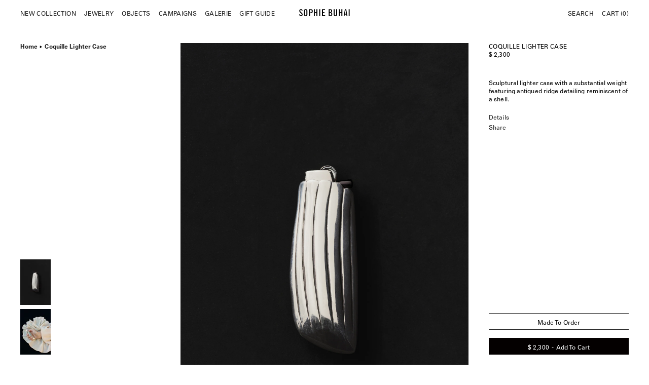

--- FILE ---
content_type: text/html; charset=utf-8
request_url: https://www.sophiebuhai.com/products/coquille-lighter-case
body_size: 25369
content:
<!doctype html>
<html lang="en">
<head>
	<script src="//www.sophiebuhai.com/cdn/shop/files/pandectes-rules.js?v=500803788492418074"></script>
	
  <meta charset="utf-8">
  <meta http-equiv="X-UA-Compatible" content="IE=edge">
  <meta name="viewport" content="initial-scale = 1.0,maximum-scale = 1.0" />
  <link rel="canonical" href="https://www.sophiebuhai.com/products/coquille-lighter-case">

  

  <link rel="shortcut icon" href="https://cdn.shopify.com/s/files/1/0661/3761/files/favicon-32x32.png?v=1634672847">

  <meta name="facebook-domain-verification" content="7tgnrj3q1up80ttr07pz2299cge49c" />
  <meta name="google-site-verification" content="XQAh2hFikcGnuLpCbF-4tnM6f16IGasZ2UhbK829K90" />
  <meta name="google-site-verification" content="dQGTURHoDVIUh2UF_eTv6o_j22hQWY7fjkqR2rUTy1w" />
    
  


  
  
  <title>Coquille Lighter Case  | Sophie Buhai</title>


  

  

  
  <meta name="description" content="Sculptural lighter case with a substantial weight featuring antiqued ridge detailing reminiscent of a shell.Sterling silverMade to fit a full size BIC lighter3.5” x 1.3” x 0.8”129gFrom the FW’22 CollectionHandcrafted in Los Angeles">


  



<link href="//www.sophiebuhai.com/cdn/shop/t/69/assets/main.scss.css?v=156740328302651210741766525172" rel="stylesheet" type="text/css" media="all" />

<link rel="preload" href="//www.sophiebuhai.com/cdn/shop/t/69/assets/fonts.css?v=170155222582972830421766450662" as="style" onload="this.onload=null;this.rel='stylesheet'">
<noscript><link rel="stylesheet" href="//www.sophiebuhai.com/cdn/shop/t/69/assets/fonts.css?v=170155222582972830421766450662"></noscript>











  <link href="//www.sophiebuhai.com/cdn/shop/t/69/assets/product-variants.scss.css?v=180603621149422683821766450662" rel="stylesheet" type="text/css" media="all" />

  <link rel="stylesheet" href="https://cdn.jsdelivr.net/npm/swiper@9/swiper-bundle.min.css" />

<!-- BEGIN app block: shopify://apps/pandectes-gdpr/blocks/banner/58c0baa2-6cc1-480c-9ea6-38d6d559556a -->
  
    
      <!-- TCF is active, scripts are loaded above -->
      
        <script>
          if (!window.PandectesRulesSettings) {
            window.PandectesRulesSettings = {"store":{"id":6613761,"adminMode":false,"headless":false,"storefrontRootDomain":"","checkoutRootDomain":"","storefrontAccessToken":""},"banner":{"revokableTrigger":false,"cookiesBlockedByDefault":"0","hybridStrict":false,"isActive":true},"geolocation":{"auOnly":false,"brOnly":false,"caOnly":false,"chOnly":false,"euOnly":false,"jpOnly":false,"nzOnly":false,"thOnly":false,"zaOnly":false,"canadaOnly":false,"globalVisibility":true},"blocker":{"isActive":false,"googleConsentMode":{"isActive":false,"id":"","analyticsId":"","adwordsId":"","adStorageCategory":4,"analyticsStorageCategory":2,"functionalityStorageCategory":1,"personalizationStorageCategory":1,"securityStorageCategory":0,"customEvent":false,"redactData":false,"urlPassthrough":false,"dataLayerProperty":"dataLayer","waitForUpdate":0,"useNativeChannel":false,"debugMode":false},"facebookPixel":{"isActive":false,"id":"","ldu":false},"microsoft":{"isActive":false,"uetTags":""},"rakuten":{"isActive":false,"cmp":false,"ccpa":false},"gpcIsActive":false,"klaviyoIsActive":true,"defaultBlocked":0,"patterns":{"whiteList":[],"blackList":{"1":[],"2":[],"4":[],"8":[]},"iframesWhiteList":[],"iframesBlackList":{"1":[],"2":[],"4":[],"8":[]},"beaconsWhiteList":[],"beaconsBlackList":{"1":[],"2":[],"4":[],"8":[]}}}};
            const rulesScript = document.createElement('script');
            window.PandectesRulesSettings.auto = true;
            rulesScript.src = "https://cdn.shopify.com/extensions/019be129-2324-7a66-8e6c-b9c5584f3b64/gdpr-240/assets/pandectes-rules.js";
            const firstChild = document.head.firstChild;
            document.head.insertBefore(rulesScript, firstChild);
          }
        </script>
      
      <script>
        
          window.PandectesSettings = {"store":{"id":6613761,"plan":"plus","theme":"Navigation Update","primaryLocale":"en","adminMode":false,"headless":false,"storefrontRootDomain":"","checkoutRootDomain":"","storefrontAccessToken":""},"tsPublished":1748566704,"declaration":{"showPurpose":false,"showProvider":false,"declIntroText":"We use cookies to optimize website functionality, analyze the performance, and provide personalized experience to you. Some cookies are essential to make the website operate and function correctly. Those cookies cannot be disabled. In this window you can manage your preference of cookies.","showDateGenerated":true},"language":{"unpublished":[],"languageMode":"Single","fallbackLanguage":"en","languageDetection":"browser","languagesSupported":[]},"texts":{"managed":{"headerText":{"en":"We respect your privacy"},"consentText":{"en":"This website uses cookies. Select Accept to accept all cookies or Preferences to manage your cookie preferences."},"linkText":{"en":"Learn more"},"imprintText":{"en":"Imprint"},"googleLinkText":{"en":"Google's Privacy Terms"},"allowButtonText":{"en":"Accept"},"denyButtonText":{"en":"Decline"},"dismissButtonText":{"en":"Ok"},"leaveSiteButtonText":{"en":"Leave this site"},"preferencesButtonText":{"en":"Preferences"},"cookiePolicyText":{"en":"Cookie policy"},"preferencesPopupTitleText":{"en":"Manage consent preferences"},"preferencesPopupIntroText":{"en":"We use cookies to optimize website functionality, analyze performance, and provide a personalized experience to you. Some cookies are essential to make the website operate and function correctly. Those cookies cannot be disabled. In this window you can manage your preference of cookies."},"preferencesPopupSaveButtonText":{"en":"Save preferences"},"preferencesPopupCloseButtonText":{"en":"Close"},"preferencesPopupAcceptAllButtonText":{"en":"Accept all"},"preferencesPopupRejectAllButtonText":{"en":"Reject all"},"cookiesDetailsText":{"en":"Cookies details"},"preferencesPopupAlwaysAllowedText":{"en":"Always allowed"},"accessSectionParagraphText":{"en":"You have the right to request access to your data at any time."},"accessSectionTitleText":{"en":"Data portability"},"accessSectionAccountInfoActionText":{"en":"Personal data"},"accessSectionDownloadReportActionText":{"en":"Request export"},"accessSectionGDPRRequestsActionText":{"en":"Data subject requests"},"accessSectionOrdersRecordsActionText":{"en":"Orders"},"rectificationSectionParagraphText":{"en":"You have the right to request your data to be updated whenever you think it is appropriate."},"rectificationSectionTitleText":{"en":"Data Rectification"},"rectificationCommentPlaceholder":{"en":"Describe what you want to be updated"},"rectificationCommentValidationError":{"en":"Comment is required"},"rectificationSectionEditAccountActionText":{"en":"Request an update"},"erasureSectionTitleText":{"en":"Right to be forgotten"},"erasureSectionParagraphText":{"en":"You have the right to ask all your data to be erased. After that, you will no longer be able to access your account."},"erasureSectionRequestDeletionActionText":{"en":"Request personal data deletion"},"consentDate":{"en":"Consent date"},"consentId":{"en":"Consent ID"},"consentSectionChangeConsentActionText":{"en":"Change consent preference"},"consentSectionConsentedText":{"en":"You consented to the cookies policy of this website on"},"consentSectionNoConsentText":{"en":"You have not consented to the cookies policy of this website."},"consentSectionTitleText":{"en":"Your cookie consent"},"consentStatus":{"en":"Consent preference"},"confirmationFailureMessage":{"en":"Your request was not verified. Please try again and if problem persists, contact store owner for assistance"},"confirmationFailureTitle":{"en":"A problem occurred"},"confirmationSuccessMessage":{"en":"We will soon get back to you as to your request."},"confirmationSuccessTitle":{"en":"Your request is verified"},"guestsSupportEmailFailureMessage":{"en":"Your request was not submitted. Please try again and if problem persists, contact store owner for assistance."},"guestsSupportEmailFailureTitle":{"en":"A problem occurred"},"guestsSupportEmailPlaceholder":{"en":"E-mail address"},"guestsSupportEmailSuccessMessage":{"en":"If you are registered as a customer of this store, you will soon receive an email with instructions on how to proceed."},"guestsSupportEmailSuccessTitle":{"en":"Thank you for your request"},"guestsSupportEmailValidationError":{"en":"Email is not valid"},"guestsSupportInfoText":{"en":"Please login with your customer account to further proceed."},"submitButton":{"en":"Submit"},"submittingButton":{"en":"Submitting..."},"cancelButton":{"en":"Cancel"},"declIntroText":{"en":"We use cookies to optimize website functionality, analyze the performance, and provide personalized experience to you. Some cookies are essential to make the website operate and function correctly. Those cookies cannot be disabled. In this window you can manage your preference of cookies."},"declName":{"en":"Name"},"declPurpose":{"en":"Purpose"},"declType":{"en":"Type"},"declRetention":{"en":"Retention"},"declProvider":{"en":"Provider"},"declFirstParty":{"en":"First-party"},"declThirdParty":{"en":"Third-party"},"declSeconds":{"en":"seconds"},"declMinutes":{"en":"minutes"},"declHours":{"en":"hours"},"declDays":{"en":"days"},"declMonths":{"en":"months"},"declYears":{"en":"years"},"declSession":{"en":"Session"},"declDomain":{"en":"Domain"},"declPath":{"en":"Path"}},"categories":{"strictlyNecessaryCookiesTitleText":{"en":"Strictly necessary cookies"},"strictlyNecessaryCookiesDescriptionText":{"en":"These cookies are essential in order to enable you to move around the website and use its features, such as accessing secure areas of the website. The website cannot function properly without these cookies."},"functionalityCookiesTitleText":{"en":"Functional cookies"},"functionalityCookiesDescriptionText":{"en":"These cookies enable the site to provide enhanced functionality and personalisation. They may be set by us or by third party providers whose services we have added to our pages. If you do not allow these cookies then some or all of these services may not function properly."},"performanceCookiesTitleText":{"en":"Performance cookies"},"performanceCookiesDescriptionText":{"en":"These cookies enable us to monitor and improve the performance of our website. For example, they allow us to count visits, identify traffic sources and see which parts of the site are most popular."},"targetingCookiesTitleText":{"en":"Targeting cookies"},"targetingCookiesDescriptionText":{"en":"These cookies may be set through our site by our advertising partners. They may be used by those companies to build a profile of your interests and show you relevant adverts on other sites.    They do not store directly personal information, but are based on uniquely identifying your browser and internet device. If you do not allow these cookies, you will experience less targeted advertising."},"unclassifiedCookiesTitleText":{"en":"Unclassified cookies"},"unclassifiedCookiesDescriptionText":{"en":"Unclassified cookies are cookies that we are in the process of classifying, together with the providers of individual cookies."}},"auto":{}},"library":{"previewMode":false,"fadeInTimeout":0,"defaultBlocked":0,"showLink":false,"showImprintLink":false,"showGoogleLink":false,"enabled":true,"cookie":{"expiryDays":365,"secure":true,"domain":""},"dismissOnScroll":false,"dismissOnWindowClick":false,"dismissOnTimeout":false,"palette":{"popup":{"background":"#FFFFFF","backgroundForCalculations":{"a":1,"b":255,"g":255,"r":255},"text":"#222222"},"button":{"background":"transparent","backgroundForCalculations":{"a":1,"b":255,"g":255,"r":255},"text":"#222222","textForCalculation":{"a":1,"b":34,"g":34,"r":34},"border":"#222222"}},"content":{"href":"https://www.sophiebuhai.com/pages/privacy-policy","imprintHref":"/","close":"&#10005;","target":"","logo":""},"window":"<div role=\"dialog\" aria-live=\"polite\" aria-label=\"cookieconsent\" aria-describedby=\"cookieconsent:desc\" id=\"pandectes-banner\" class=\"cc-window-wrapper cc-bottom-right-wrapper\"><div class=\"pd-cookie-banner-window cc-window {{classes}}\"><!--googleoff: all-->{{children}}<!--googleon: all--></div></div>","compliance":{"custom":"<div class=\"cc-compliance cc-highlight\">{{preferences}}{{allow}}</div>"},"type":"custom","layouts":{"basic":"{{message}}{{compliance}}"},"position":"bottom-right","theme":"wired","revokable":false,"animateRevokable":false,"revokableReset":false,"revokableLogoUrl":"https://s-buhai.myshopify.com/cdn/shop/files/pandectes-reopen-logo.png","revokablePlacement":"bottom-left","revokableMarginHorizontal":15,"revokableMarginVertical":15,"static":false,"autoAttach":true,"hasTransition":false,"blacklistPage":[""],"elements":{"close":"<button aria-label=\"close\" type=\"button\" tabindex=\"0\" class=\"cc-close\">{{close}}</button>","dismiss":"<button type=\"button\" tabindex=\"0\" class=\"cc-btn cc-btn-decision cc-dismiss\">{{dismiss}}</button>","allow":"<button type=\"button\" tabindex=\"0\" class=\"cc-btn cc-btn-decision cc-allow\">{{allow}}</button>","deny":"<button type=\"button\" tabindex=\"0\" class=\"cc-btn cc-btn-decision cc-deny\">{{deny}}</button>","preferences":"<button tabindex=\"0\" type=\"button\" class=\"cc-btn cc-settings\" onclick=\"Pandectes.fn.openPreferences()\">{{preferences}}</button>"}},"geolocation":{"auOnly":false,"brOnly":false,"caOnly":false,"chOnly":false,"euOnly":false,"jpOnly":false,"nzOnly":false,"thOnly":false,"zaOnly":false,"canadaOnly":false,"globalVisibility":true},"dsr":{"guestsSupport":false,"accessSectionDownloadReportAuto":false},"banner":{"resetTs":1727375705,"extraCss":"        .cc-banner-logo {max-width: 24em!important;}    @media(min-width: 768px) {.cc-window.cc-floating{max-width: 24em!important;width: 24em!important;}}    .cc-message, .pd-cookie-banner-window .cc-header, .cc-logo {text-align: left}    .cc-window-wrapper{z-index: 2147483647;}    .cc-window{padding: 12px!important;z-index: 2147483647;font-size: 12px!important;font-family: inherit;}    .pd-cookie-banner-window .cc-header{font-size: 12px!important;font-family: inherit;}    .pd-cp-ui{font-family: inherit; background-color: #FFFFFF;color:#222222;}    button.pd-cp-btn, a.pd-cp-btn{}    input + .pd-cp-preferences-slider{background-color: rgba(34, 34, 34, 0.3)}    .pd-cp-scrolling-section::-webkit-scrollbar{background-color: rgba(34, 34, 34, 0.3)}    input:checked + .pd-cp-preferences-slider{background-color: rgba(34, 34, 34, 1)}    .pd-cp-scrolling-section::-webkit-scrollbar-thumb {background-color: rgba(34, 34, 34, 1)}    .pd-cp-ui-close{color:#222222;}    .pd-cp-preferences-slider:before{background-color: #FFFFFF}    .pd-cp-title:before {border-color: #222222!important}    .pd-cp-preferences-slider{background-color:#222222}    .pd-cp-toggle{color:#222222!important}    @media(max-width:699px) {.pd-cp-ui-close-top svg {fill: #222222}}    .pd-cp-toggle:hover,.pd-cp-toggle:visited,.pd-cp-toggle:active{color:#222222!important}    .pd-cookie-banner-window {}  .pd-cp-scrolling-section {  height: auto;}.cc-window {  font-family: UniversLTPro-55Roman;  letter-spacing: .1px;  line-height: 16px;}.cc-theme-wired .cc-btn.cc-settings:hover, .cc-theme-wired .cc-btn.cc-settings:focus {  text-decoration: none;}.pd-cookie-banner-window {  border: 1px solid #eee;}.cc-message, .cc-message a {  font-family: UniversLTPro-55Roman;  letter-spacing: .1px;}.cc-highlight.cc-btn {  border-cololor: #222!important;}.cc-btn {  border-width: 1px;  font-family: UniversLTPro-55Roman;  letter-spacing: .1px;  font-size: 12px;  height: 36px;}.pd-cp-ui-content, .pd-cp-ui-title, .pd-cp-bold-messaging, button.pd-cp-btn, .pd-cp-purpose-actions, .pd-cp-purpose-description, .pd-cp-cookies-details .pd-cp-toggle, .pd-cp-ui-intro {  font-weight: 100!important;  font-size: 12px!important;  line-height: 16px!important;  letter-spacing: .1px!important;  font-family: UniversLTPro-55Roman;}.pd-cp-ui-title, .pd-cp-bold-messaging {  text-transform: uppercase;}@media screen and (max-width: 1080px) {.cc-window {  z-index: 45;}}","customJavascript":{"useButtons":true},"showPoweredBy":false,"logoHeight":40,"revokableTrigger":false,"hybridStrict":false,"cookiesBlockedByDefault":"0","isActive":true,"implicitSavePreferences":false,"cookieIcon":false,"blockBots":false,"showCookiesDetails":false,"hasTransition":false,"blockingPage":false,"showOnlyLandingPage":false,"leaveSiteUrl":"https://www.google.com","linkRespectStoreLang":false},"cookies":{"0":[{"name":"keep_alive","type":"http","domain":"www.sophiebuhai.com","path":"/","provider":"Shopify","firstParty":true,"retention":"30 minute(s)","expires":30,"unit":"declMinutes","purpose":{"en":"Used in connection with buyer localization."}},{"name":"secure_customer_sig","type":"http","domain":"www.sophiebuhai.com","path":"/","provider":"Shopify","firstParty":true,"retention":"1 year(s)","expires":1,"unit":"declYears","purpose":{"en":"Used in connection with customer login."}},{"name":"cart_currency","type":"http","domain":"www.sophiebuhai.com","path":"/","provider":"Shopify","firstParty":true,"retention":"2 ","expires":2,"unit":"declSession","purpose":{"en":"The cookie is necessary for the secure checkout and payment function on the website. This function is provided by shopify.com."}},{"name":"localization","type":"http","domain":"www.sophiebuhai.com","path":"/","provider":"Shopify","firstParty":true,"retention":"1 year(s)","expires":1,"unit":"declYears","purpose":{"en":"Shopify store localization"}},{"name":"_cmp_a","type":"http","domain":".sophiebuhai.com","path":"/","provider":"Shopify","firstParty":false,"retention":"1 day(s)","expires":1,"unit":"declDays","purpose":{"en":"Used for managing customer privacy settings."}},{"name":"_tracking_consent","type":"http","domain":".sophiebuhai.com","path":"/","provider":"Shopify","firstParty":false,"retention":"1 year(s)","expires":1,"unit":"declYears","purpose":{"en":"Tracking preferences."}},{"name":"shopify_pay_redirect","type":"http","domain":"www.sophiebuhai.com","path":"/","provider":"Shopify","firstParty":true,"retention":"1 hour(s)","expires":1,"unit":"declHours","purpose":{"en":"The cookie is necessary for the secure checkout and payment function on the website. This function is provided by shopify.com."}},{"name":"_shopify_essential","type":"http","domain":"www.sophiebuhai.com","path":"/","provider":"Shopify","firstParty":true,"retention":"1 year(s)","expires":1,"unit":"declYears","purpose":{"en":"Used on the accounts page."}},{"name":"wpm-test-cookie","type":"http","domain":"com","path":"/","provider":"Shopify","firstParty":false,"retention":"Session","expires":1,"unit":"declSeconds","purpose":{"en":"Used to ensure our systems are working correctly."}},{"name":"wpm-test-cookie","type":"http","domain":"sophiebuhai.com","path":"/","provider":"Shopify","firstParty":false,"retention":"Session","expires":1,"unit":"declSeconds","purpose":{"en":"Used to ensure our systems are working correctly."}},{"name":"wpm-test-cookie","type":"http","domain":"www.sophiebuhai.com","path":"/","provider":"Shopify","firstParty":true,"retention":"Session","expires":1,"unit":"declSeconds","purpose":{"en":"Used to ensure our systems are working correctly."}}],"1":[],"2":[{"name":"_shopify_y","type":"http","domain":".sophiebuhai.com","path":"/","provider":"Shopify","firstParty":false,"retention":"1 year(s)","expires":1,"unit":"declYears","purpose":{"en":"Shopify analytics."}},{"name":"_orig_referrer","type":"http","domain":".sophiebuhai.com","path":"/","provider":"Shopify","firstParty":false,"retention":"2 ","expires":2,"unit":"declSession","purpose":{"en":"Tracks landing pages."}},{"name":"_landing_page","type":"http","domain":".sophiebuhai.com","path":"/","provider":"Shopify","firstParty":false,"retention":"2 ","expires":2,"unit":"declSession","purpose":{"en":"Tracks landing pages."}},{"name":"_shopify_s","type":"http","domain":".sophiebuhai.com","path":"/","provider":"Shopify","firstParty":false,"retention":"30 minute(s)","expires":30,"unit":"declMinutes","purpose":{"en":"Shopify analytics."}},{"name":"__cf_bm","type":"http","domain":".myfonts.net","path":"/","provider":"CloudFlare","firstParty":false,"retention":"30 minute(s)","expires":30,"unit":"declMinutes","purpose":{"en":"Used to manage incoming traffic that matches criteria associated with bots."}},{"name":"_shopify_sa_t","type":"http","domain":".sophiebuhai.com","path":"/","provider":"Shopify","firstParty":false,"retention":"30 minute(s)","expires":30,"unit":"declMinutes","purpose":{"en":"Shopify analytics relating to marketing & referrals."}},{"name":"_shopify_sa_p","type":"http","domain":".sophiebuhai.com","path":"/","provider":"Shopify","firstParty":false,"retention":"30 minute(s)","expires":30,"unit":"declMinutes","purpose":{"en":"Shopify analytics relating to marketing & referrals."}},{"name":"_ga","type":"http","domain":".sophiebuhai.com","path":"/","provider":"Google","firstParty":false,"retention":"1 year(s)","expires":1,"unit":"declYears","purpose":{"en":"Cookie is set by Google Analytics with unknown functionality"}},{"name":"_shopify_s","type":"http","domain":"com","path":"/","provider":"Shopify","firstParty":false,"retention":"Session","expires":1,"unit":"declSeconds","purpose":{"en":"Shopify analytics."}},{"name":"qab_previous_pathname","type":"http","domain":"www.sophiebuhai.com","path":"/","provider":"Hextom","firstParty":true,"retention":"Session","expires":-55,"unit":"declYears","purpose":{"en":"Used by Hextom for statistical data."}},{"name":"_ga_BPJJYT607S","type":"http","domain":".sophiebuhai.com","path":"/","provider":"Google","firstParty":false,"retention":"1 year(s)","expires":1,"unit":"declYears","purpose":{"en":""}},{"name":"_ga_WRCG640GL8","type":"http","domain":".sophiebuhai.com","path":"/","provider":"Google","firstParty":false,"retention":"1 year(s)","expires":1,"unit":"declYears","purpose":{"en":""}}],"4":[{"name":"_gcl_au","type":"http","domain":".sophiebuhai.com","path":"/","provider":"Google","firstParty":false,"retention":"3 month(s)","expires":3,"unit":"declMonths","purpose":{"en":"Cookie is placed by Google Tag Manager to track conversions."}},{"name":"_fbp","type":"http","domain":".sophiebuhai.com","path":"/","provider":"Facebook","firstParty":false,"retention":"3 month(s)","expires":3,"unit":"declMonths","purpose":{"en":"Cookie is placed by Facebook to track visits across websites."}},{"name":"IDE","type":"http","domain":".doubleclick.net","path":"/","provider":"Google","firstParty":false,"retention":"1 year(s)","expires":1,"unit":"declYears","purpose":{"en":"To measure the visitors’ actions after they click through from an advert. Expires after 1 year."}},{"name":"__kla_id","type":"http","domain":"www.sophiebuhai.com","path":"/","provider":"Klaviyo","firstParty":true,"retention":"1 year(s)","expires":1,"unit":"declYears","purpose":{"en":"Tracks when someone clicks through a Klaviyo email to your website."}}],"8":[]},"blocker":{"isActive":false,"googleConsentMode":{"id":"","analyticsId":"","adwordsId":"","isActive":false,"adStorageCategory":4,"analyticsStorageCategory":2,"personalizationStorageCategory":1,"functionalityStorageCategory":1,"customEvent":false,"securityStorageCategory":0,"redactData":false,"urlPassthrough":false,"dataLayerProperty":"dataLayer","waitForUpdate":0,"useNativeChannel":false,"debugMode":false},"facebookPixel":{"id":"","isActive":false,"ldu":false},"microsoft":{"isActive":false,"uetTags":""},"rakuten":{"isActive":false,"cmp":false,"ccpa":false},"klaviyoIsActive":true,"gpcIsActive":false,"defaultBlocked":0,"patterns":{"whiteList":[],"blackList":{"1":[],"2":[],"4":[],"8":[]},"iframesWhiteList":[],"iframesBlackList":{"1":[],"2":[],"4":[],"8":[]},"beaconsWhiteList":[],"beaconsBlackList":{"1":[],"2":[],"4":[],"8":[]}}}};
        
        window.addEventListener('DOMContentLoaded', function(){
          const script = document.createElement('script');
          
            script.src = "https://cdn.shopify.com/extensions/019be129-2324-7a66-8e6c-b9c5584f3b64/gdpr-240/assets/pandectes-core.js";
          
          script.defer = true;
          document.body.appendChild(script);
        })
      </script>
    
  


<!-- END app block --><!-- BEGIN app block: shopify://apps/klaviyo-email-marketing-sms/blocks/klaviyo-onsite-embed/2632fe16-c075-4321-a88b-50b567f42507 -->












  <script async src="https://static.klaviyo.com/onsite/js/TJ76UH/klaviyo.js?company_id=TJ76UH"></script>
  <script>!function(){if(!window.klaviyo){window._klOnsite=window._klOnsite||[];try{window.klaviyo=new Proxy({},{get:function(n,i){return"push"===i?function(){var n;(n=window._klOnsite).push.apply(n,arguments)}:function(){for(var n=arguments.length,o=new Array(n),w=0;w<n;w++)o[w]=arguments[w];var t="function"==typeof o[o.length-1]?o.pop():void 0,e=new Promise((function(n){window._klOnsite.push([i].concat(o,[function(i){t&&t(i),n(i)}]))}));return e}}})}catch(n){window.klaviyo=window.klaviyo||[],window.klaviyo.push=function(){var n;(n=window._klOnsite).push.apply(n,arguments)}}}}();</script>

  
    <script id="viewed_product">
      if (item == null) {
        var _learnq = _learnq || [];

        var MetafieldReviews = null
        var MetafieldYotpoRating = null
        var MetafieldYotpoCount = null
        var MetafieldLooxRating = null
        var MetafieldLooxCount = null
        var okendoProduct = null
        var okendoProductReviewCount = null
        var okendoProductReviewAverageValue = null
        try {
          // The following fields are used for Customer Hub recently viewed in order to add reviews.
          // This information is not part of __kla_viewed. Instead, it is part of __kla_viewed_reviewed_items
          MetafieldReviews = {};
          MetafieldYotpoRating = null
          MetafieldYotpoCount = null
          MetafieldLooxRating = null
          MetafieldLooxCount = null

          okendoProduct = null
          // If the okendo metafield is not legacy, it will error, which then requires the new json formatted data
          if (okendoProduct && 'error' in okendoProduct) {
            okendoProduct = null
          }
          okendoProductReviewCount = okendoProduct ? okendoProduct.reviewCount : null
          okendoProductReviewAverageValue = okendoProduct ? okendoProduct.reviewAverageValue : null
        } catch (error) {
          console.error('Error in Klaviyo onsite reviews tracking:', error);
        }

        var item = {
          Name: "COQUILLE LIGHTER CASE",
          ProductID: 6736006807635,
          Categories: ["Art Jewelry","Coffee Table Objects","Collector's Guide","Essentials","FINE COLLECTION","Functional Forms","Future Heirlooms","FW'22 Collection","Made To Order Holiday Gifts","Objects","Shop All Sterling Silver Jewelry","Sophie's Winter Edit","Sterling Silver Objects","Wearable Object","Winter Solstice","Winter Solstice"],
          ImageURL: "https://www.sophiebuhai.com/cdn/shop/files/20220602_DBaum_SophieBuhai_Product_3421_V1_e8fb2d70-9fe8-453f-bfc5-90dd218e0b70_grande.jpg?v=1751664086",
          URL: "https://www.sophiebuhai.com/products/coquille-lighter-case",
          Brand: "Sophie Buhai",
          Price: "$ 2,300.00",
          Value: "2,300.00",
          CompareAtPrice: "$ 0.00"
        };
        _learnq.push(['track', 'Viewed Product', item]);
        _learnq.push(['trackViewedItem', {
          Title: item.Name,
          ItemId: item.ProductID,
          Categories: item.Categories,
          ImageUrl: item.ImageURL,
          Url: item.URL,
          Metadata: {
            Brand: item.Brand,
            Price: item.Price,
            Value: item.Value,
            CompareAtPrice: item.CompareAtPrice
          },
          metafields:{
            reviews: MetafieldReviews,
            yotpo:{
              rating: MetafieldYotpoRating,
              count: MetafieldYotpoCount,
            },
            loox:{
              rating: MetafieldLooxRating,
              count: MetafieldLooxCount,
            },
            okendo: {
              rating: okendoProductReviewAverageValue,
              count: okendoProductReviewCount,
            }
          }
        }]);
      }
    </script>
  




  <script>
    window.klaviyoReviewsProductDesignMode = false
  </script>







<!-- END app block --><meta property="og:image" content="https://cdn.shopify.com/s/files/1/0661/3761/files/20220602_DBaum_SophieBuhai_Product_3421_V1_e8fb2d70-9fe8-453f-bfc5-90dd218e0b70.jpg?v=1751664086" />
<meta property="og:image:secure_url" content="https://cdn.shopify.com/s/files/1/0661/3761/files/20220602_DBaum_SophieBuhai_Product_3421_V1_e8fb2d70-9fe8-453f-bfc5-90dd218e0b70.jpg?v=1751664086" />
<meta property="og:image:width" content="2000" />
<meta property="og:image:height" content="3000" />
<link href="https://monorail-edge.shopifysvc.com" rel="dns-prefetch">
<script>(function(){if ("sendBeacon" in navigator && "performance" in window) {try {var session_token_from_headers = performance.getEntriesByType('navigation')[0].serverTiming.find(x => x.name == '_s').description;} catch {var session_token_from_headers = undefined;}var session_cookie_matches = document.cookie.match(/_shopify_s=([^;]*)/);var session_token_from_cookie = session_cookie_matches && session_cookie_matches.length === 2 ? session_cookie_matches[1] : "";var session_token = session_token_from_headers || session_token_from_cookie || "";function handle_abandonment_event(e) {var entries = performance.getEntries().filter(function(entry) {return /monorail-edge.shopifysvc.com/.test(entry.name);});if (!window.abandonment_tracked && entries.length === 0) {window.abandonment_tracked = true;var currentMs = Date.now();var navigation_start = performance.timing.navigationStart;var payload = {shop_id: 6613761,url: window.location.href,navigation_start,duration: currentMs - navigation_start,session_token,page_type: "product"};window.navigator.sendBeacon("https://monorail-edge.shopifysvc.com/v1/produce", JSON.stringify({schema_id: "online_store_buyer_site_abandonment/1.1",payload: payload,metadata: {event_created_at_ms: currentMs,event_sent_at_ms: currentMs}}));}}window.addEventListener('pagehide', handle_abandonment_event);}}());</script>
<script id="web-pixels-manager-setup">(function e(e,d,r,n,o){if(void 0===o&&(o={}),!Boolean(null===(a=null===(i=window.Shopify)||void 0===i?void 0:i.analytics)||void 0===a?void 0:a.replayQueue)){var i,a;window.Shopify=window.Shopify||{};var t=window.Shopify;t.analytics=t.analytics||{};var s=t.analytics;s.replayQueue=[],s.publish=function(e,d,r){return s.replayQueue.push([e,d,r]),!0};try{self.performance.mark("wpm:start")}catch(e){}var l=function(){var e={modern:/Edge?\/(1{2}[4-9]|1[2-9]\d|[2-9]\d{2}|\d{4,})\.\d+(\.\d+|)|Firefox\/(1{2}[4-9]|1[2-9]\d|[2-9]\d{2}|\d{4,})\.\d+(\.\d+|)|Chrom(ium|e)\/(9{2}|\d{3,})\.\d+(\.\d+|)|(Maci|X1{2}).+ Version\/(15\.\d+|(1[6-9]|[2-9]\d|\d{3,})\.\d+)([,.]\d+|)( \(\w+\)|)( Mobile\/\w+|) Safari\/|Chrome.+OPR\/(9{2}|\d{3,})\.\d+\.\d+|(CPU[ +]OS|iPhone[ +]OS|CPU[ +]iPhone|CPU IPhone OS|CPU iPad OS)[ +]+(15[._]\d+|(1[6-9]|[2-9]\d|\d{3,})[._]\d+)([._]\d+|)|Android:?[ /-](13[3-9]|1[4-9]\d|[2-9]\d{2}|\d{4,})(\.\d+|)(\.\d+|)|Android.+Firefox\/(13[5-9]|1[4-9]\d|[2-9]\d{2}|\d{4,})\.\d+(\.\d+|)|Android.+Chrom(ium|e)\/(13[3-9]|1[4-9]\d|[2-9]\d{2}|\d{4,})\.\d+(\.\d+|)|SamsungBrowser\/([2-9]\d|\d{3,})\.\d+/,legacy:/Edge?\/(1[6-9]|[2-9]\d|\d{3,})\.\d+(\.\d+|)|Firefox\/(5[4-9]|[6-9]\d|\d{3,})\.\d+(\.\d+|)|Chrom(ium|e)\/(5[1-9]|[6-9]\d|\d{3,})\.\d+(\.\d+|)([\d.]+$|.*Safari\/(?![\d.]+ Edge\/[\d.]+$))|(Maci|X1{2}).+ Version\/(10\.\d+|(1[1-9]|[2-9]\d|\d{3,})\.\d+)([,.]\d+|)( \(\w+\)|)( Mobile\/\w+|) Safari\/|Chrome.+OPR\/(3[89]|[4-9]\d|\d{3,})\.\d+\.\d+|(CPU[ +]OS|iPhone[ +]OS|CPU[ +]iPhone|CPU IPhone OS|CPU iPad OS)[ +]+(10[._]\d+|(1[1-9]|[2-9]\d|\d{3,})[._]\d+)([._]\d+|)|Android:?[ /-](13[3-9]|1[4-9]\d|[2-9]\d{2}|\d{4,})(\.\d+|)(\.\d+|)|Mobile Safari.+OPR\/([89]\d|\d{3,})\.\d+\.\d+|Android.+Firefox\/(13[5-9]|1[4-9]\d|[2-9]\d{2}|\d{4,})\.\d+(\.\d+|)|Android.+Chrom(ium|e)\/(13[3-9]|1[4-9]\d|[2-9]\d{2}|\d{4,})\.\d+(\.\d+|)|Android.+(UC? ?Browser|UCWEB|U3)[ /]?(15\.([5-9]|\d{2,})|(1[6-9]|[2-9]\d|\d{3,})\.\d+)\.\d+|SamsungBrowser\/(5\.\d+|([6-9]|\d{2,})\.\d+)|Android.+MQ{2}Browser\/(14(\.(9|\d{2,})|)|(1[5-9]|[2-9]\d|\d{3,})(\.\d+|))(\.\d+|)|K[Aa][Ii]OS\/(3\.\d+|([4-9]|\d{2,})\.\d+)(\.\d+|)/},d=e.modern,r=e.legacy,n=navigator.userAgent;return n.match(d)?"modern":n.match(r)?"legacy":"unknown"}(),u="modern"===l?"modern":"legacy",c=(null!=n?n:{modern:"",legacy:""})[u],f=function(e){return[e.baseUrl,"/wpm","/b",e.hashVersion,"modern"===e.buildTarget?"m":"l",".js"].join("")}({baseUrl:d,hashVersion:r,buildTarget:u}),m=function(e){var d=e.version,r=e.bundleTarget,n=e.surface,o=e.pageUrl,i=e.monorailEndpoint;return{emit:function(e){var a=e.status,t=e.errorMsg,s=(new Date).getTime(),l=JSON.stringify({metadata:{event_sent_at_ms:s},events:[{schema_id:"web_pixels_manager_load/3.1",payload:{version:d,bundle_target:r,page_url:o,status:a,surface:n,error_msg:t},metadata:{event_created_at_ms:s}}]});if(!i)return console&&console.warn&&console.warn("[Web Pixels Manager] No Monorail endpoint provided, skipping logging."),!1;try{return self.navigator.sendBeacon.bind(self.navigator)(i,l)}catch(e){}var u=new XMLHttpRequest;try{return u.open("POST",i,!0),u.setRequestHeader("Content-Type","text/plain"),u.send(l),!0}catch(e){return console&&console.warn&&console.warn("[Web Pixels Manager] Got an unhandled error while logging to Monorail."),!1}}}}({version:r,bundleTarget:l,surface:e.surface,pageUrl:self.location.href,monorailEndpoint:e.monorailEndpoint});try{o.browserTarget=l,function(e){var d=e.src,r=e.async,n=void 0===r||r,o=e.onload,i=e.onerror,a=e.sri,t=e.scriptDataAttributes,s=void 0===t?{}:t,l=document.createElement("script"),u=document.querySelector("head"),c=document.querySelector("body");if(l.async=n,l.src=d,a&&(l.integrity=a,l.crossOrigin="anonymous"),s)for(var f in s)if(Object.prototype.hasOwnProperty.call(s,f))try{l.dataset[f]=s[f]}catch(e){}if(o&&l.addEventListener("load",o),i&&l.addEventListener("error",i),u)u.appendChild(l);else{if(!c)throw new Error("Did not find a head or body element to append the script");c.appendChild(l)}}({src:f,async:!0,onload:function(){if(!function(){var e,d;return Boolean(null===(d=null===(e=window.Shopify)||void 0===e?void 0:e.analytics)||void 0===d?void 0:d.initialized)}()){var d=window.webPixelsManager.init(e)||void 0;if(d){var r=window.Shopify.analytics;r.replayQueue.forEach((function(e){var r=e[0],n=e[1],o=e[2];d.publishCustomEvent(r,n,o)})),r.replayQueue=[],r.publish=d.publishCustomEvent,r.visitor=d.visitor,r.initialized=!0}}},onerror:function(){return m.emit({status:"failed",errorMsg:"".concat(f," has failed to load")})},sri:function(e){var d=/^sha384-[A-Za-z0-9+/=]+$/;return"string"==typeof e&&d.test(e)}(c)?c:"",scriptDataAttributes:o}),m.emit({status:"loading"})}catch(e){m.emit({status:"failed",errorMsg:(null==e?void 0:e.message)||"Unknown error"})}}})({shopId: 6613761,storefrontBaseUrl: "https://www.sophiebuhai.com",extensionsBaseUrl: "https://extensions.shopifycdn.com/cdn/shopifycloud/web-pixels-manager",monorailEndpoint: "https://monorail-edge.shopifysvc.com/unstable/produce_batch",surface: "storefront-renderer",enabledBetaFlags: ["2dca8a86"],webPixelsConfigList: [{"id":"1230602323","configuration":"{\"accountID\":\"TJ76UH\",\"webPixelConfig\":\"eyJlbmFibGVBZGRlZFRvQ2FydEV2ZW50cyI6IHRydWV9\"}","eventPayloadVersion":"v1","runtimeContext":"STRICT","scriptVersion":"524f6c1ee37bacdca7657a665bdca589","type":"APP","apiClientId":123074,"privacyPurposes":["ANALYTICS","MARKETING"],"dataSharingAdjustments":{"protectedCustomerApprovalScopes":["read_customer_address","read_customer_email","read_customer_name","read_customer_personal_data","read_customer_phone"]}},{"id":"410189907","configuration":"{\"config\":\"{\\\"pixel_id\\\":\\\"G-BPJJYT607S\\\",\\\"target_country\\\":\\\"US\\\",\\\"gtag_events\\\":[{\\\"type\\\":\\\"begin_checkout\\\",\\\"action_label\\\":[\\\"G-BPJJYT607S\\\",\\\"AW-10801747814\\\/ILo4CLGbzpEDEOau1p4o\\\"]},{\\\"type\\\":\\\"search\\\",\\\"action_label\\\":[\\\"G-BPJJYT607S\\\",\\\"AW-10801747814\\\/8K2bCLSbzpEDEOau1p4o\\\"]},{\\\"type\\\":\\\"view_item\\\",\\\"action_label\\\":[\\\"G-BPJJYT607S\\\",\\\"AW-10801747814\\\/3OYWCKubzpEDEOau1p4o\\\"]},{\\\"type\\\":\\\"purchase\\\",\\\"action_label\\\":[\\\"G-BPJJYT607S\\\",\\\"AW-10801747814\\\/YlMtCKibzpEDEOau1p4o\\\"]},{\\\"type\\\":\\\"page_view\\\",\\\"action_label\\\":[\\\"G-BPJJYT607S\\\",\\\"AW-10801747814\\\/DMYQCKWbzpEDEOau1p4o\\\"]},{\\\"type\\\":\\\"add_payment_info\\\",\\\"action_label\\\":[\\\"G-BPJJYT607S\\\",\\\"AW-10801747814\\\/hLKQCLebzpEDEOau1p4o\\\"]},{\\\"type\\\":\\\"add_to_cart\\\",\\\"action_label\\\":[\\\"G-BPJJYT607S\\\",\\\"AW-10801747814\\\/bss2CK6bzpEDEOau1p4o\\\"]}],\\\"enable_monitoring_mode\\\":false}\"}","eventPayloadVersion":"v1","runtimeContext":"OPEN","scriptVersion":"b2a88bafab3e21179ed38636efcd8a93","type":"APP","apiClientId":1780363,"privacyPurposes":[],"dataSharingAdjustments":{"protectedCustomerApprovalScopes":["read_customer_address","read_customer_email","read_customer_name","read_customer_personal_data","read_customer_phone"]}},{"id":"103940179","configuration":"{\"pixel_id\":\"350001209721294\",\"pixel_type\":\"facebook_pixel\",\"metaapp_system_user_token\":\"-\"}","eventPayloadVersion":"v1","runtimeContext":"OPEN","scriptVersion":"ca16bc87fe92b6042fbaa3acc2fbdaa6","type":"APP","apiClientId":2329312,"privacyPurposes":["ANALYTICS","MARKETING","SALE_OF_DATA"],"dataSharingAdjustments":{"protectedCustomerApprovalScopes":["read_customer_address","read_customer_email","read_customer_name","read_customer_personal_data","read_customer_phone"]}},{"id":"shopify-app-pixel","configuration":"{}","eventPayloadVersion":"v1","runtimeContext":"STRICT","scriptVersion":"0450","apiClientId":"shopify-pixel","type":"APP","privacyPurposes":["ANALYTICS","MARKETING"]},{"id":"shopify-custom-pixel","eventPayloadVersion":"v1","runtimeContext":"LAX","scriptVersion":"0450","apiClientId":"shopify-pixel","type":"CUSTOM","privacyPurposes":["ANALYTICS","MARKETING"]}],isMerchantRequest: false,initData: {"shop":{"name":"Sophie Buhai","paymentSettings":{"currencyCode":"USD"},"myshopifyDomain":"s-buhai.myshopify.com","countryCode":"US","storefrontUrl":"https:\/\/www.sophiebuhai.com"},"customer":null,"cart":null,"checkout":null,"productVariants":[{"price":{"amount":2300.0,"currencyCode":"USD"},"product":{"title":"COQUILLE LIGHTER CASE","vendor":"Sophie Buhai","id":"6736006807635","untranslatedTitle":"COQUILLE LIGHTER CASE","url":"\/products\/coquille-lighter-case","type":"WEARABLE OBJECT"},"id":"39803969175635","image":{"src":"\/\/www.sophiebuhai.com\/cdn\/shop\/files\/20220602_DBaum_SophieBuhai_Product_3421_V1_e8fb2d70-9fe8-453f-bfc5-90dd218e0b70.jpg?v=1751664086"},"sku":"","title":"Default Title","untranslatedTitle":"Default Title"}],"purchasingCompany":null},},"https://www.sophiebuhai.com/cdn","fcfee988w5aeb613cpc8e4bc33m6693e112",{"modern":"","legacy":""},{"shopId":"6613761","storefrontBaseUrl":"https:\/\/www.sophiebuhai.com","extensionBaseUrl":"https:\/\/extensions.shopifycdn.com\/cdn\/shopifycloud\/web-pixels-manager","surface":"storefront-renderer","enabledBetaFlags":"[\"2dca8a86\"]","isMerchantRequest":"false","hashVersion":"fcfee988w5aeb613cpc8e4bc33m6693e112","publish":"custom","events":"[[\"page_viewed\",{}],[\"product_viewed\",{\"productVariant\":{\"price\":{\"amount\":2300.0,\"currencyCode\":\"USD\"},\"product\":{\"title\":\"COQUILLE LIGHTER CASE\",\"vendor\":\"Sophie Buhai\",\"id\":\"6736006807635\",\"untranslatedTitle\":\"COQUILLE LIGHTER CASE\",\"url\":\"\/products\/coquille-lighter-case\",\"type\":\"WEARABLE OBJECT\"},\"id\":\"39803969175635\",\"image\":{\"src\":\"\/\/www.sophiebuhai.com\/cdn\/shop\/files\/20220602_DBaum_SophieBuhai_Product_3421_V1_e8fb2d70-9fe8-453f-bfc5-90dd218e0b70.jpg?v=1751664086\"},\"sku\":\"\",\"title\":\"Default Title\",\"untranslatedTitle\":\"Default Title\"}}]]"});</script><script>
  window.ShopifyAnalytics = window.ShopifyAnalytics || {};
  window.ShopifyAnalytics.meta = window.ShopifyAnalytics.meta || {};
  window.ShopifyAnalytics.meta.currency = 'USD';
  var meta = {"product":{"id":6736006807635,"gid":"gid:\/\/shopify\/Product\/6736006807635","vendor":"Sophie Buhai","type":"WEARABLE OBJECT","handle":"coquille-lighter-case","variants":[{"id":39803969175635,"price":230000,"name":"COQUILLE LIGHTER CASE","public_title":null,"sku":""}],"remote":false},"page":{"pageType":"product","resourceType":"product","resourceId":6736006807635,"requestId":"5c7b1516-1505-4612-8b9c-b856a0e4a14e-1769046047"}};
  for (var attr in meta) {
    window.ShopifyAnalytics.meta[attr] = meta[attr];
  }
</script>
<script class="analytics">
  (function () {
    var customDocumentWrite = function(content) {
      var jquery = null;

      if (window.jQuery) {
        jquery = window.jQuery;
      } else if (window.Checkout && window.Checkout.$) {
        jquery = window.Checkout.$;
      }

      if (jquery) {
        jquery('body').append(content);
      }
    };

    var hasLoggedConversion = function(token) {
      if (token) {
        return document.cookie.indexOf('loggedConversion=' + token) !== -1;
      }
      return false;
    }

    var setCookieIfConversion = function(token) {
      if (token) {
        var twoMonthsFromNow = new Date(Date.now());
        twoMonthsFromNow.setMonth(twoMonthsFromNow.getMonth() + 2);

        document.cookie = 'loggedConversion=' + token + '; expires=' + twoMonthsFromNow;
      }
    }

    var trekkie = window.ShopifyAnalytics.lib = window.trekkie = window.trekkie || [];
    if (trekkie.integrations) {
      return;
    }
    trekkie.methods = [
      'identify',
      'page',
      'ready',
      'track',
      'trackForm',
      'trackLink'
    ];
    trekkie.factory = function(method) {
      return function() {
        var args = Array.prototype.slice.call(arguments);
        args.unshift(method);
        trekkie.push(args);
        return trekkie;
      };
    };
    for (var i = 0; i < trekkie.methods.length; i++) {
      var key = trekkie.methods[i];
      trekkie[key] = trekkie.factory(key);
    }
    trekkie.load = function(config) {
      trekkie.config = config || {};
      trekkie.config.initialDocumentCookie = document.cookie;
      var first = document.getElementsByTagName('script')[0];
      var script = document.createElement('script');
      script.type = 'text/javascript';
      script.onerror = function(e) {
        var scriptFallback = document.createElement('script');
        scriptFallback.type = 'text/javascript';
        scriptFallback.onerror = function(error) {
                var Monorail = {
      produce: function produce(monorailDomain, schemaId, payload) {
        var currentMs = new Date().getTime();
        var event = {
          schema_id: schemaId,
          payload: payload,
          metadata: {
            event_created_at_ms: currentMs,
            event_sent_at_ms: currentMs
          }
        };
        return Monorail.sendRequest("https://" + monorailDomain + "/v1/produce", JSON.stringify(event));
      },
      sendRequest: function sendRequest(endpointUrl, payload) {
        // Try the sendBeacon API
        if (window && window.navigator && typeof window.navigator.sendBeacon === 'function' && typeof window.Blob === 'function' && !Monorail.isIos12()) {
          var blobData = new window.Blob([payload], {
            type: 'text/plain'
          });

          if (window.navigator.sendBeacon(endpointUrl, blobData)) {
            return true;
          } // sendBeacon was not successful

        } // XHR beacon

        var xhr = new XMLHttpRequest();

        try {
          xhr.open('POST', endpointUrl);
          xhr.setRequestHeader('Content-Type', 'text/plain');
          xhr.send(payload);
        } catch (e) {
          console.log(e);
        }

        return false;
      },
      isIos12: function isIos12() {
        return window.navigator.userAgent.lastIndexOf('iPhone; CPU iPhone OS 12_') !== -1 || window.navigator.userAgent.lastIndexOf('iPad; CPU OS 12_') !== -1;
      }
    };
    Monorail.produce('monorail-edge.shopifysvc.com',
      'trekkie_storefront_load_errors/1.1',
      {shop_id: 6613761,
      theme_id: 141908934739,
      app_name: "storefront",
      context_url: window.location.href,
      source_url: "//www.sophiebuhai.com/cdn/s/trekkie.storefront.cd680fe47e6c39ca5d5df5f0a32d569bc48c0f27.min.js"});

        };
        scriptFallback.async = true;
        scriptFallback.src = '//www.sophiebuhai.com/cdn/s/trekkie.storefront.cd680fe47e6c39ca5d5df5f0a32d569bc48c0f27.min.js';
        first.parentNode.insertBefore(scriptFallback, first);
      };
      script.async = true;
      script.src = '//www.sophiebuhai.com/cdn/s/trekkie.storefront.cd680fe47e6c39ca5d5df5f0a32d569bc48c0f27.min.js';
      first.parentNode.insertBefore(script, first);
    };
    trekkie.load(
      {"Trekkie":{"appName":"storefront","development":false,"defaultAttributes":{"shopId":6613761,"isMerchantRequest":null,"themeId":141908934739,"themeCityHash":"4179001188813600488","contentLanguage":"en","currency":"USD","eventMetadataId":"6f678255-f3d2-455a-b563-ff4979f15f77"},"isServerSideCookieWritingEnabled":true,"monorailRegion":"shop_domain","enabledBetaFlags":["65f19447"]},"Session Attribution":{},"S2S":{"facebookCapiEnabled":true,"source":"trekkie-storefront-renderer","apiClientId":580111}}
    );

    var loaded = false;
    trekkie.ready(function() {
      if (loaded) return;
      loaded = true;

      window.ShopifyAnalytics.lib = window.trekkie;

      var originalDocumentWrite = document.write;
      document.write = customDocumentWrite;
      try { window.ShopifyAnalytics.merchantGoogleAnalytics.call(this); } catch(error) {};
      document.write = originalDocumentWrite;

      window.ShopifyAnalytics.lib.page(null,{"pageType":"product","resourceType":"product","resourceId":6736006807635,"requestId":"5c7b1516-1505-4612-8b9c-b856a0e4a14e-1769046047","shopifyEmitted":true});

      var match = window.location.pathname.match(/checkouts\/(.+)\/(thank_you|post_purchase)/)
      var token = match? match[1]: undefined;
      if (!hasLoggedConversion(token)) {
        setCookieIfConversion(token);
        window.ShopifyAnalytics.lib.track("Viewed Product",{"currency":"USD","variantId":39803969175635,"productId":6736006807635,"productGid":"gid:\/\/shopify\/Product\/6736006807635","name":"COQUILLE LIGHTER CASE","price":"2300.00","sku":"","brand":"Sophie Buhai","variant":null,"category":"WEARABLE OBJECT","nonInteraction":true,"remote":false},undefined,undefined,{"shopifyEmitted":true});
      window.ShopifyAnalytics.lib.track("monorail:\/\/trekkie_storefront_viewed_product\/1.1",{"currency":"USD","variantId":39803969175635,"productId":6736006807635,"productGid":"gid:\/\/shopify\/Product\/6736006807635","name":"COQUILLE LIGHTER CASE","price":"2300.00","sku":"","brand":"Sophie Buhai","variant":null,"category":"WEARABLE OBJECT","nonInteraction":true,"remote":false,"referer":"https:\/\/www.sophiebuhai.com\/products\/coquille-lighter-case"});
      }
    });


        var eventsListenerScript = document.createElement('script');
        eventsListenerScript.async = true;
        eventsListenerScript.src = "//www.sophiebuhai.com/cdn/shopifycloud/storefront/assets/shop_events_listener-3da45d37.js";
        document.getElementsByTagName('head')[0].appendChild(eventsListenerScript);

})();</script>
<script
  defer
  src="https://www.sophiebuhai.com/cdn/shopifycloud/perf-kit/shopify-perf-kit-3.0.4.min.js"
  data-application="storefront-renderer"
  data-shop-id="6613761"
  data-render-region="gcp-us-central1"
  data-page-type="product"
  data-theme-instance-id="141908934739"
  data-theme-name=""
  data-theme-version=""
  data-monorail-region="shop_domain"
  data-resource-timing-sampling-rate="10"
  data-shs="true"
  data-shs-beacon="true"
  data-shs-export-with-fetch="true"
  data-shs-logs-sample-rate="1"
  data-shs-beacon-endpoint="https://www.sophiebuhai.com/api/collect"
></script>
</head>
<body class="






  product-pg
























 ">
  <header id="header-click" class="">
  <nav>
    <ul class="grand-parent">
      
        
          <li>
            <a href="/collections/new-collection">
              New Collection
            </a>
          </li>
        
      
        
          <li id="jewelry-overlay" class="has-child activate-overlay">
            <a class="top-level" href="/collections/jewelry">Jewelry</a>
          </li>
        
      
        
          <li>
            <a href="/collections/objects-collection">
              Objects
            </a>
          </li>
        
      
        
        <li id="campaigns-overlay" class="has-child activate-overlay">
          <a id="campaigns-header-btn" href="/pages/campaigns">Campaigns</a>
        </li>
        
      
        
          <li>
            <a href="/collections/anne-sophie-duval-collection">
              Galerie
            </a>
          </li>
        
      
        
          <li>
            <a href="https://www.sophiebuhai.com/collections/valentines-day-gifts">
              Gift Guide
            </a>
          </li>
        
      
    </ul>
  </nav>

  <a href="/" id="logo">
    <img class="black" src="//www.sophiebuhai.com/cdn/shop/t/69/assets/delicate.svg?v=157833852100663959851766450662" alt="Logo" width="300" height="42">
    <img class="white" src="//www.sophiebuhai.com/cdn/shop/t/69/assets/sophie-buhai-white.svg?v=38315588583289555951766450662" alt="Logo" width="300" height="42">
  </a>

  <ul id="right-nav">
    <li><a id="" class="summon-search-btn" href="#">Search</a></li>
    
      <li><a class="cart-btn" href="/cart">Cart (<span id="cart-counter">0</span>)</a></li>
    
  </ul>

  
  

  
  

  
  

  
  

  <a href="#" id="nav-btn" class="mobile-btn animate">
    <img class="black" src="//www.sophiebuhai.com/cdn/shop/t/69/assets/bars.svg?v=91043671366551389071766450662" alt="Icon Button" width="20" height="14">
    <img class="white" src="//www.sophiebuhai.com/cdn/shop/t/69/assets/bars-white.svg?v=136928018418920119741766450662" alt="Icon Button" width="20" height="14">
  </a>

  <a href="#" id="close-btn" class="mobile-btn animate hide">
    <img class="black" src="//www.sophiebuhai.com/cdn/shop/t/69/assets/close.svg?v=7296797420241789901766450662" alt="Icon Button" width="20" height="14">
    <img class="white" src="//www.sophiebuhai.com/cdn/shop/t/69/assets/close-white.svg?v=57125667659321780271766450662" alt="Icon Button" width="20" height="14">
  </a>

  <a href="#" id="search-btn" class="mobile-btn summon-search-btn">
    <img class="black" src="//www.sophiebuhai.com/cdn/shop/t/69/assets/search.svg?v=171436067404387076361766450662" alt="Icon Button" width="20" height="14">
    <img class="white" src="//www.sophiebuhai.com/cdn/shop/t/69/assets/search-white.svg?v=145465853789037355361766450662" alt="Icon Button" width="20" height="14">
  </a>

  <a href="#" id="cart-btn" class="mobile-btn cart-btn">
    <span id="mobile-cart-counter">0</span>
    <img class="black" src="//www.sophiebuhai.com/cdn/shop/t/69/assets/cart.svg?v=165867957599284443331766450662" alt="Icon Button" width="20" height="14">
    <img class="white" src="//www.sophiebuhai.com/cdn/shop/t/69/assets/cart-white.svg?v=99677847620027783701766450662" alt="Icon Button" width="20" height="14">
  </a>

</header>

<div class="click-header ">
  <div id="shop-dropdown-menu" class="dropdown animate">
    <div class="dropdown-inner">
      <div class="cols col-one">
        <span class="heading">Edit</span>
        <ul class="parent">
          
            
              
              <li class="child-dropdown child-drop">
                <a data-img="//www.sophiebuhai.com/cdn/shop/collections/in-stock_720x.jpg?v=1762547784" data-text="Shop In Stock" class="mid-level hover-img" href="/collections/in-stock">In Stock</a>
                
                  <ul class="child">
                      
                      <li><a href= "/collections/in-stock">View All</a></li>
                      
                      <li><a href= "/collections/new-arrivals">New Arrivals</a></li>
                      
                      <li><a href= "/collections/in-stock-earrings">Earrings</a></li>
                      
                      <li><a href= "/collections/in-stock-necklaces">Necklaces</a></li>
                      
                      <li><a href= "/collections/in-stock-bracelets">Bracelets</a></li>
                      
                      <li><a href= "/collections/in-stock-rings">Rings</a></li>
                      
                      <li><a href= "/collections/in-stock-objects">Objects</a></li>
                      
                      <li><a href= "/collections/in-stock-hair">Hair</a></li>
                    
                  </ul> 
                 
              </li>

              
          
            
              
              
              

              
                <li>
                  <a class="hover-img essentials" data-img="//www.sophiebuhai.com/cdn/shop/collections/best-sellers_276x.jpg?v=1721938145" data-text="Shop Essentials" href="/collections/essentials" data-title="Essentials">
                    Essentials
                  </a>
                </li>   
              
              
          
            
              
              
              

              
                <li>
                  <a class="hover-img exclusives" data-img="//www.sophiebuhai.com/cdn/shop/collections/50650012_1_1_276x.jpg?v=1753845911" data-text="Shop Exclusives" href="/collections/exclusives" data-title="Exclusives">
                    Exclusives
                  </a>
                </li>   
              
              
          
            
              
              
              
                <li>
                  <a class="hover-img galerie-anne-sophie-duval" data-img="//www.sophiebuhai.com/cdn/shop/collections/ASD_EvilEyeMinaudiere_4_crop_276x.jpg?v=1740797986" data-text="Explore Galerie Anne-Sophie Duval" href="/collections/anne-sophie-duval-collection">
                    Galerie Anne-Sophie Duval
                  </a>
                </li>   
              

              
          
            
              
              <li>
                <a class="hover-img" data-img="//www.sophiebuhai.com/cdn/shop/collections/58290008_crop_1_276x.jpg?v=1762294791" data-text="Shop Gift Guide" href="https://www.sophiebuhai.com/collections/holiday-gift-guide">
                  Gift Guide
                </a>
              </li>  




              
          
            
              
              
              

              
                <li>
                  <a class="hover-img sale" data-img="//www.sophiebuhai.com/cdn/shop/collections/SB_Medium-Onyx-Collar91410007_WEB_3_276x.jpg?v=1763508505" data-text="Shop Sale" href="https://www.sophiebuhai.com/collections/sale" data-title="Sale">
                    Sale
                  </a>
                </li>   
              
              
          
        </ul>
      </div><!-- Column 1 -->

      <div class="cols col-2">
        <span class="heading">Categories</span>

        <ul class="parent">
          
            
            
            

            
              
                <li>
                  <a class="hover-img fine" data-img="//www.sophiebuhai.com/cdn/shop/collections/fine-jewelry_276x.jpg?v=1762549926" data-text="Shop Fine" href="/collections/fine-collection">
                    Fine
                  </a>
                </li>    
               
            
          
            
            
            

            
              <li class="child-dropdown child-drop">
                <a data-img="//www.sophiebuhai.com/cdn/shop/collections/earrings_276x.jpg?v=1762547590" data-text="Shop Earrings" class="hover-img mid-level earrings" href="/collections/view-all-earrings">Earrings</a>
                
                  <ul class="child">
                      
                      <li><a href= "/collections/view-all-earrings">View All</a></li>
                      
                      <li><a href= "/collections/in-stock-earrings">In Stock</a></li>
                      
                      <li><a href= "/collections/hoop-earrings">Hoops</a></li>
                      
                      <li><a href= "/collections/drop-earrings">Drops</a></li>
                      
                      <li><a href= "/collections/pearl-earrings">Pearls</a></li>
                    
                  </ul> 
                 
              </li>
            
          
            
            
            

            
              <li class="child-dropdown child-drop">
                <a data-img="//www.sophiebuhai.com/cdn/shop/collections/necklaces_276x.jpg?v=1762547614" data-text="Shop Necklaces" class="mid-level hover-img necklaces" href="/collections/view-all-necklaces">Necklaces</a>
                
                  <ul class="child">
                      
                      <li><a href= "/collections/view-all-necklaces">View All</a></li>
                      
                      <li><a href= "/collections/in-stock-necklaces">In Stock</a></li>
                      
                      <li><a href= "/collections/chain-necklaces">Chains</a></li>
                      
                      <li><a href= "/collections/collar-necklaces">Collars</a></li>
                      
                      <li><a href= "/collections/pendant-necklaces">Pendants</a></li>
                      
                      <li><a href= "/collections/pearl-necklaces">Pearls</a></li>
                    
                  </ul> 
                 
              </li>
            
          
            
            
            

            
              <li class="child-dropdown child-drop">
                <a data-img="//www.sophiebuhai.com/cdn/shop/collections/20250616_DBaum_SophieBuhai_R26_Editorial_0454_2x3-WEB_937a219e-94a9-4cc7-8fb5-3149af371313_276x.jpg?v=1762549412" data-text="Shop Bracelets" class="mid-level hover-img bracelets" href="/collections/view-all-bracelets">Bracelets</a>
                
                  <ul class="child">
                      
                      <li><a href= "/collections/bracelets">View All</a></li>
                      
                      <li><a href= "/collections/in-stock-bracelets">In Stock</a></li>
                    
                  </ul> 
                 
              </li>
            
          
            
            
            

            
              <li class="child-dropdown child-drop">
                <a data-img="//www.sophiebuhai.com/cdn/shop/collections/rings_276x.jpg?v=1762549296" data-text="Shop Rings" class="mid-level hover-img rings" href="/collections/view-all-rings">Rings</a>
                
                  <ul class="child">
                      
                      <li><a href= "/collections/rings">View All</a></li>
                      
                      <li><a href= "/collections/in-stock-rings">In Stock</a></li>
                    
                  </ul> 
                 
              </li>

            
          
            
            
            

            
              
                <li>
                  <a class="hover-img baby" data-img="//www.sophiebuhai.com/cdn/shop/collections/baby_8c8d6280-d4c5-4b79-886b-7c7d62ebacc1_276x.jpg?v=1686678567" data-text="Shop Baby" href="/collections/baby-collection">
                    Baby
                  </a>
                </li>    
               
            
          
            
            
            

            
              
                <li>
                  <a class="hover-img mens" data-img="//www.sophiebuhai.com/cdn/shop/collections/mens-collection_276x.jpg?v=1641084992" data-text="Shop Mens" href="/collections/mens-collection">
                    Mens
                  </a>
                </li>    
               
            
          
            
            
            

            
              
                <li>
                  <a class="hover-img hair" data-img="//www.sophiebuhai.com/cdn/shop/collections/010000082X3_d238bf83-a67c-4d69-b3d9-9af45a6360a6_276x.jpg?v=1747265433" data-text="Shop Hair" href="/collections/hair-collection">
                    Hair
                  </a>
                </li>    
               
            
          
        </ul>

      </div><!-- Column 2 -->

      <div class="cols col-3">
        <span class="heading">Materials</span>

        <ul>
          
            
            
            
              <li>
                <a class="hover-img 18k-gold" data-img="//www.sophiebuhai.com/cdn/shop/collections/18k-gold_276x.jpg?v=1762551922" data-text="Shop 18k Gold" href="/collections/18k-gold">
                  18k Gold
                </a>
              </li>    
                    
          
            
            
            
              <li>
                <a class="hover-img pearls" data-img="//www.sophiebuhai.com/cdn/shop/collections/pearls_276x.jpg?v=1762551957" data-text="Shop Pearls" href="/collections/pearls">
                  Pearls
                </a>
              </li>    
                    
          
            
            
            
              <li>
                <a class="hover-img lapis" data-img="//www.sophiebuhai.com/cdn/shop/collections/lapis_276x.jpg?v=1762552007" data-text="Shop Lapis" href="/collections/lapis">
                  Lapis
                </a>
              </li>    
                    
          
            
            
            
              <li>
                <a class="hover-img onyx" data-img="//www.sophiebuhai.com/cdn/shop/collections/onyx_276x.jpg?v=1762552247" data-text="Shop Onyx" href="/collections/onyx">
                  Onyx
                </a>
              </li>    
                    
          
            
            
            
              <li>
                <a class="hover-img jade" data-img="//www.sophiebuhai.com/cdn/shop/collections/0020_315640-A10-003-044_2_276x.jpg?v=1762552053" data-text="Shop Jade" href="/collections/jade">
                  Jade
                </a>
              </li>    
                    
          
            
            
            
              <li>
                <a class="hover-img quartz" data-img="//www.sophiebuhai.com/cdn/shop/collections/000746780010_R1_2_276x.jpg?v=1762552107" data-text="Shop Quartz" href="/collections/quartz">
                  Quartz
                </a>
              </li>    
                    
          
            
            
            
              <li>
                <a class="hover-img carnelian" data-img="//www.sophiebuhai.com/cdn/shop/collections/41050007_2x3_WEB_2_276x.jpg?v=1762552157" data-text="Shop Carnelian" href="/collections/carnelian">
                  Carnelian
                </a>
              </li>    
                    
          
        </ul>
      </div><!-- Column 3 -->

      <div id="default-jewelry" class="cols col-4" data-default-link="/pages/about-us" data-default-text="About our atelier" data-default-img="//www.sophiebuhai.com/cdn/shop/files/JewelryMain_df2cd348-ff43-4ebb-89f6-3f3f23925585_720x.jpg?v=1635825275">
        <a id="jewelry-link-one" class="item-link" href="/pages/about-us">
          <img id="jewelry-img" loading="lazy" class="cover-img" src="//www.sophiebuhai.com/cdn/shop/files/JewelryMain_df2cd348-ff43-4ebb-89f6-3f3f23925585_500x.jpg?v=1635825275" alt="Header Image" width="276" height="380">>
        </a>
        <a id="jewelry-link-two" href="/pages/about-us" class="caption cover-caption">About our atelier</a>
      </div>

      <div class="clear"></div>
    </div><!-- Dropdown Inner -->
  </div><!-- Drop Down -->

  <div id="campaigns-dropdown-menu" class="dropdown animate">
    <div class="dropdown-inner">
      <div class="cols col-one">
        <span class="heading">Lookbooks</span>

        <ul>
          
            
            
            
              <li>
                <a class="hover-img r26" data-img="//www.sophiebuhai.com/cdn/shopifycloud/storefront/assets/no-image-2048-a2addb12_276x.gif" data-text="Shop R26" href="/pages/r26-lookbook">
                  R26
                </a>
              </li>    
                    
          
            
            
            
              <li>
                <a class="hover-img fw25" data-img="//www.sophiebuhai.com/cdn/shop/collections/Galerie_Tide-Cuffs_86920009_crop_63040582-0286-4fea-8f71-6261f7694396_276x.jpg?v=1743810945" data-text="Shop FW25" href="/pages/fw25-lookbook">
                  FW25
                </a>
              </li>    
                    
          
            
            
            
              <li>
                <a class="hover-img ss25" data-img="//www.sophiebuhai.com/cdn/shopifycloud/storefront/assets/no-image-2048-a2addb12_276x.gif" data-text="Shop SS25" href="/pages/ss25-lookbook">
                  SS25
                </a>
              </li>    
                    
          
            
            
            
              <li>
                <a class="hover-img r25" data-img="//www.sophiebuhai.com/cdn/shopifycloud/storefront/assets/no-image-2048-a2addb12_276x.gif" data-text="Shop R25" href="/pages/r25-lookbook">
                  R25
                </a>
              </li>    
                    
          
            
            
            
              <li>
                <a class="hover-img fw24" data-img="//www.sophiebuhai.com/cdn/shopifycloud/storefront/assets/no-image-2048-a2addb12_276x.gif" data-text="Shop FW24" href="/pages/fw24-lookbook">
                  FW24
                </a>
              </li>    
                    
          
            
            
            
              <li>
                <a class="hover-img ss24" data-img="//www.sophiebuhai.com/cdn/shopifycloud/storefront/assets/no-image-2048-a2addb12_276x.gif" data-text="Shop SS24" href="/pages/ss24-lookbook">
                  SS24
                </a>
              </li>    
                    
          
            
            
            
              <li>
                <a class="hover-img r24" data-img="//www.sophiebuhai.com/cdn/shopifycloud/storefront/assets/no-image-2048-a2addb12_276x.gif" data-text="Shop R24" href="/pages/r24-lookbook">
                  R24
                </a>
              </li>    
                    
          
            
            
            
              <li>
                <a class="hover-img fw23" data-img="//www.sophiebuhai.com/cdn/shopifycloud/storefront/assets/no-image-2048-a2addb12_276x.gif" data-text="Shop FW23" href="/pages/fw23-lookbook">
                  FW23
                </a>
              </li>    
                    
          
            
            
            
              <li>
                <a class="hover-img ss23" data-img="//www.sophiebuhai.com/cdn/shopifycloud/storefront/assets/no-image-2048-a2addb12_276x.gif" data-text="Shop SS23" href="/pages/ss23-lookbook">
                  SS23
                </a>
              </li>    
                    
          
            
            
            
              <li>
                <a class="hover-img r23" data-img="//www.sophiebuhai.com/cdn/shopifycloud/storefront/assets/no-image-2048-a2addb12_276x.gif" data-text="Shop R23" href="/pages/r23-lookbook">
                  R23
                </a>
              </li>    
                    
          
            
            
            
              <li>
                <a class="hover-img fw22" data-img="//www.sophiebuhai.com/cdn/shopifycloud/storefront/assets/no-image-2048-a2addb12_276x.gif" data-text="Shop FW22" href="/pages/fw22-lookbook">
                  FW22
                </a>
              </li>    
                    
          
            
            
            
              <li>
                <a class="hover-img ss22" data-img="//www.sophiebuhai.com/cdn/shopifycloud/storefront/assets/no-image-2048-a2addb12_276x.gif" data-text="Shop SS22" href="/pages/ss22-lookbook">
                  SS22
                </a>
              </li>    
                    
          
            
            
            
              <li>
                <a class="hover-img r22" data-img="//www.sophiebuhai.com/cdn/shopifycloud/storefront/assets/no-image-2048-a2addb12_276x.gif" data-text="Shop R22" href="/pages/r22-lookbook">
                  R22
                </a>
              </li>    
                    
          
            
            
            
              <li>
                <a class="hover-img fw21" data-img="//www.sophiebuhai.com/cdn/shopifycloud/storefront/assets/no-image-2048-a2addb12_276x.gif" data-text="Shop FW21" href="/pages/fw21-lookbook">
                  FW21
                </a>
              </li>    
                    
          
            
            
            
              <li>
                <a class="hover-img ss21" data-img="//www.sophiebuhai.com/cdn/shopifycloud/storefront/assets/no-image-2048-a2addb12_276x.gif" data-text="Shop SS21" href="/pages/ss21-lookbook">
                  SS21
                </a>
              </li>    
                    
          
            
            
            
              <li>
                <a class="hover-img r21" data-img="//www.sophiebuhai.com/cdn/shopifycloud/storefront/assets/no-image-2048-a2addb12_276x.gif" data-text="Shop R21" href="/pages/r21-lookbook">
                  R21
                </a>
              </li>    
                    
          
            
            
            
              <li>
                <a class="fw20" href="/pages/fw20-lookbook">
                  FW20
                </a>
              </li>            
                    
          
            
            
            
              <li>
                <a class="ss20" href="/pages/ss20-lookbook">
                  SS20
                </a>
              </li>            
                    
          
            
            
            
              <li>
                <a class="hover-img r20" data-img="//www.sophiebuhai.com/cdn/shopifycloud/storefront/assets/no-image-2048-a2addb12_276x.gif" data-text="Shop R20" href="/pages/r20-lookbook">
                  R20
                </a>
              </li>    
                    
          
            
            
            
              <li>
                <a class="hover-img fw19" data-img="//www.sophiebuhai.com/cdn/shopifycloud/storefront/assets/no-image-2048-a2addb12_276x.gif" data-text="Shop FW19" href="/pages/fw19-lookbook">
                  FW19
                </a>
              </li>    
                    
          
            
            
            
              <li>
                <a class="hover-img fw19-hair" data-img="//www.sophiebuhai.com/cdn/shopifycloud/storefront/assets/no-image-2048-a2addb12_276x.gif" data-text="Shop FW19 Hair" href="/pages/fw19-hair-lookbook">
                  FW19 Hair
                </a>
              </li>    
                    
          
            
            
            
              <li>
                <a class="hover-img fw18" data-img="//www.sophiebuhai.com/cdn/shopifycloud/storefront/assets/no-image-2048-a2addb12_276x.gif" data-text="Shop FW18" href="/pages/fw18-lookbook">
                  FW18
                </a>
              </li>    
                    
          
            
            
            
              <li>
                <a class="hover-img ss18" data-img="//www.sophiebuhai.com/cdn/shopifycloud/storefront/assets/no-image-2048-a2addb12_276x.gif" data-text="Shop SS18" href="/pages/ss18-lookbook">
                  SS18
                </a>
              </li>    
                    
          
            
            
            
              <li>
                <a class="hover-img fw17" data-img="//www.sophiebuhai.com/cdn/shopifycloud/storefront/assets/no-image-2048-a2addb12_276x.gif" data-text="Shop FW17" href="/pages/fw17-lookbook">
                  FW17
                </a>
              </li>    
                    
          
            
            
            
              <li>
                <a class="hover-img ss17" data-img="//www.sophiebuhai.com/cdn/shopifycloud/storefront/assets/no-image-2048-a2addb12_276x.gif" data-text="Shop SS17" href="/pages/ss17-lookbook">
                  SS17
                </a>
              </li>    
                    
          
            
            
            
              <li>
                <a class="hover-img fw16" data-img="//www.sophiebuhai.com/cdn/shopifycloud/storefront/assets/no-image-2048-a2addb12_276x.gif" data-text="Shop FW16" href="/pages/fw16-lookbook">
                  FW16
                </a>
              </li>    
                    
          
            
            
            
              <li>
                <a class="hover-img ss16" data-img="//www.sophiebuhai.com/cdn/shopifycloud/storefront/assets/no-image-2048-a2addb12_276x.gif" data-text="Shop SS16" href="/pages/ss16-lookbook">
                  SS16
                </a>
              </li>    
                    
          
            
            
            
              <li>
                <a class="hover-img lemaire" data-img="//www.sophiebuhai.com/cdn/shopifycloud/storefront/assets/no-image-2048-a2addb12_276x.gif" data-text="Shop Lemaire" href="/pages/lemaire-lookbook">
                  Lemaire
                </a>
              </li>    
                    
          
            
            
            
              <li>
                <a class="hover-img mens" data-img="//www.sophiebuhai.com/cdn/shopifycloud/storefront/assets/no-image-2048-a2addb12_276x.gif" data-text="Shop Mens" href="/pages/mens-lookbook">
                  Mens
                </a>
              </li>    
                    
          
            
            
            
              <li>
                <a class="hover-img fine" data-img="//www.sophiebuhai.com/cdn/shopifycloud/storefront/assets/no-image-2048-a2addb12_276x.gif" data-text="Shop Fine" href="/pages/fine-lookbook">
                  Fine
                </a>
              </li>    
                    
          
        </ul>

        
      </div><!-- Column 1 -->

      <div class="cols col-2">
        <span class="heading">Library</span>
        <ul>
          
            
            
            
              <li>
                <a class="hover-img films" data-img="//www.sophiebuhai.com/cdn/shopifycloud/storefront/assets/no-image-2048-a2addb12_276x.gif" data-text="Shop Films" href="/pages/films">
                  Films
                </a>
              </li>    
                    
          
        </ul>
        
      </div><!-- Column 2 -->

      <div class="cols col-4">
        <a id="campaigns-link-one" href="/collections/new-collection" class="item-link">
          <img loading="lazy" id="campaigns-img" src="//www.sophiebuhai.com/cdn/shop/files/wave-cuff-large_20150009R_WEB_720x.jpg?v=1752863486" alt="Header Image" width="276" height="380">
        </a>
        <a id="campaigns-link-two" href="/collections/new-collection" class="caption cover-caption">Explore our new collection</a>
      </div>
      <div class="clear"></div>
    </div><!-- Dropdown Inner -->
  </div><!-- Drop Down -->
</div>

<style>
header #logo {
  height: 14px;
}
@media screen and (max-width: 768px){
  header #logo {
    height: px;
  }
}
</style>

  <div id="mobile-nav" class="">
  <div class="inner">
    <div class="left">
      <ul>
        <li><a href="/collections/new-collection">New Collection</a></li>
        <li><a class="jewelry-btn" href="#">Jewelry</a></li>
        
        <li><a href="/collections/objects-collection">Objects</a></li>
        
        <li><a class="campaigns-btn" href="#">Campaigns</a></li>
        <li><a href="/collections/anne-sophie-duval-collection">Galerie</a></li>
        <li><a href="/collections/ss26-pre-order">Pre-Order</a></li>
    </div><!-- Left -->

    <div class="right">
      <div class="jewelry-menu drops animate">

        <ul class="edits">
          <span class="heading">Edits</span>
          

          
            
            

            

            
              <li class="has-child">
                <a class="in-stock-btn" href="#">In Stock</a>
                
                  <ul class="in-stock-menu">
                      
                      <li><a href= "/collections/in-stock">View All</a></li>
                      
                      <li><a href= "/collections/new-arrivals">New Arrivals</a></li>
                      
                      <li><a href= "/collections/in-stock-earrings">Earrings</a></li>
                      
                      <li><a href= "/collections/in-stock-necklaces">Necklaces</a></li>
                      
                      <li><a href= "/collections/in-stock-bracelets">Bracelets</a></li>
                      
                      <li><a href= "/collections/in-stock-rings">Rings</a></li>
                      
                      <li><a href= "/collections/in-stock-objects">Objects</a></li>
                      
                      <li><a href= "/collections/in-stock-hair">Hair</a></li>
                    
                  </ul> 
                 
              </li>
            

          
            
            

            

            
              <li>
                <a href="/collections/essentials">
                
                  Essentials
                 
                </a>
              </li> 
            

          
            
            

            

            
              <li>
                <a href="/collections/exclusives">
                
                  Exclusives
                 
                </a>
              </li> 
            

          
            
            

            

            
              <li>
                <a href="/collections/anne-sophie-duval-collection">
                
                  Galerie Anne-Sophie Duval
                 
                </a>
              </li> 
            

          
            
            

            

            
              <li>
                <a href="https://www.sophiebuhai.com/collections/holiday-gift-guide">
                
                  Gift Guide
                 
                </a>
              </li> 
            

          
            
            

            

            
              <li>
                <a href="https://www.sophiebuhai.com/collections/sale">
                
                  Sale
                 
                </a>
              </li> 
            

          
        </ul><!-- Edits -->

        
        <ul class="categories">
          <span class="heading">Categories</span>
          
            
            

            

            
              <li>
                <a href="/collections/fine-collection">
                  Fine
                </a>
              </li> 
            

          
            
            

            

            
              <li class="has-child">
                <a class="earrings-btn" href="#">Earrings</a>
                
                  <ul class="earrings-menu">
                      
                      <li><a href= "/collections/view-all-earrings">View All</a></li>
                      
                      <li><a href= "/collections/in-stock-earrings">In Stock</a></li>
                      
                      <li><a href= "/collections/hoop-earrings">Hoops</a></li>
                      
                      <li><a href= "/collections/drop-earrings">Drops</a></li>
                      
                      <li><a href= "/collections/pearl-earrings">Pearls</a></li>
                    
                  </ul> 
                 
              </li>
            

          
            
            

            

            
              <li class="has-child">
                <a class="necklaces-btn" href="#">Necklaces</a>
                
                  <ul class="necklaces-menu">
                      
                      <li><a href= "/collections/view-all-necklaces">View All</a></li>
                      
                      <li><a href= "/collections/in-stock-necklaces">In Stock</a></li>
                      
                      <li><a href= "/collections/chain-necklaces">Chains</a></li>
                      
                      <li><a href= "/collections/collar-necklaces">Collars</a></li>
                      
                      <li><a href= "/collections/pendant-necklaces">Pendants</a></li>
                      
                      <li><a href= "/collections/pearl-necklaces">Pearls</a></li>
                    
                  </ul> 
                 
              </li>
            

          
            
            

            

            
              <li class="has-child">
                <a class="bracelets-btn" href="#">Bracelets</a>
                
                  <ul class="bracelets-menu">
                      
                      <li><a href= "/collections/bracelets">View All</a></li>
                      
                      <li><a href= "/collections/in-stock-bracelets">In Stock</a></li>
                    
                  </ul> 
                 
              </li>
            

          
            
            

            

            
              <li class="has-child">
                <a class="rings-btn" href="#">Rings</a>
                
                  <ul class="rings-menu">
                      
                      <li><a href= "/collections/rings">View All</a></li>
                      
                      <li><a href= "/collections/in-stock-rings">In Stock</a></li>
                    
                  </ul> 
                 
              </li>
            

          
            
            

            

            
              <li>
                <a href="/collections/baby-collection">
                  Baby
                </a>
              </li> 
            

          
            
            

            

            
              <li>
                <a href="/collections/mens-collection">
                  Mens
                </a>
              </li> 
            

          
            
            

            

            
              <li>
                <a href="/collections/hair-collection">
                  Hair
                </a>
              </li> 
            

          

        </ul><!-- Categories -->

        <ul class="materials">
          <span class="heading">Materials</span>
           
            <li>
              <a href="/collections/18k-gold">
                18k Gold
              </a>
            </li> 
           
            <li>
              <a href="/collections/pearls">
                Pearls
              </a>
            </li> 
           
            <li>
              <a href="/collections/lapis">
                Lapis
              </a>
            </li> 
           
            <li>
              <a href="/collections/onyx">
                Onyx
              </a>
            </li> 
           
            <li>
              <a href="/collections/jade">
                Jade
              </a>
            </li> 
           
            <li>
              <a href="/collections/quartz">
                Quartz
              </a>
            </li> 
           
            <li>
              <a href="/collections/carnelian">
                Carnelian
              </a>
            </li> 
          
        </ul><!-- Materials -->

      </div><!-- Jewelry -->

      <div class="campaigns-menu drops animate">
        <span class="heading">Lookbooks</span>
        <ul class="lookbooks">
           
            <li>
              <a href="/pages/r26-lookbook">
                R26
              </a>
            </li> 
           
            <li>
              <a href="/pages/fw25-lookbook">
                FW25
              </a>
            </li> 
           
            <li>
              <a href="/pages/ss25-lookbook">
                SS25
              </a>
            </li> 
           
            <li>
              <a href="/pages/r25-lookbook">
                R25
              </a>
            </li> 
           
            <li>
              <a href="/pages/fw24-lookbook">
                FW24
              </a>
            </li> 
           
            <li>
              <a href="/pages/ss24-lookbook">
                SS24
              </a>
            </li> 
           
            <li>
              <a href="/pages/r24-lookbook">
                R24
              </a>
            </li> 
           
            <li>
              <a href="/pages/fw23-lookbook">
                FW23
              </a>
            </li> 
           
            <li>
              <a href="/pages/ss23-lookbook">
                SS23
              </a>
            </li> 
           
            <li>
              <a href="/pages/r23-lookbook">
                R23
              </a>
            </li> 
           
            <li>
              <a href="/pages/fw22-lookbook">
                FW22
              </a>
            </li> 
           
            <li>
              <a href="/pages/ss22-lookbook">
                SS22
              </a>
            </li> 
           
            <li>
              <a href="/pages/r22-lookbook">
                R22
              </a>
            </li> 
           
            <li>
              <a href="/pages/fw21-lookbook">
                FW21
              </a>
            </li> 
           
            <li>
              <a href="/pages/ss21-lookbook">
                SS21
              </a>
            </li> 
           
            <li>
              <a href="/pages/r21-lookbook">
                R21
              </a>
            </li> 
           
            <li>
              <a href="/pages/fw20-lookbook">
                FW20
              </a>
            </li> 
           
            <li>
              <a href="/pages/ss20-lookbook">
                SS20
              </a>
            </li> 
           
            <li>
              <a href="/pages/r20-lookbook">
                R20
              </a>
            </li> 
           
            <li>
              <a href="/pages/fw19-lookbook">
                FW19
              </a>
            </li> 
           
            <li>
              <a href="/pages/fw19-hair-lookbook">
                FW19 Hair
              </a>
            </li> 
           
            <li>
              <a href="/pages/fw18-lookbook">
                FW18
              </a>
            </li> 
           
            <li>
              <a href="/pages/ss18-lookbook">
                SS18
              </a>
            </li> 
           
            <li>
              <a href="/pages/fw17-lookbook">
                FW17
              </a>
            </li> 
           
            <li>
              <a href="/pages/ss17-lookbook">
                SS17
              </a>
            </li> 
           
            <li>
              <a href="/pages/fw16-lookbook">
                FW16
              </a>
            </li> 
           
            <li>
              <a href="/pages/ss16-lookbook">
                SS16
              </a>
            </li> 
           
            <li>
              <a href="/pages/lemaire-lookbook">
                Lemaire
              </a>
            </li> 
           
            <li>
              <a href="/pages/mens-lookbook">
                Mens
              </a>
            </li> 
           
            <li>
              <a href="/pages/fine-lookbook">
                Fine
              </a>
            </li> 
          
        </ul>

        <ul class="library">
          <span class="heading">Library</span>

           
            <li>
              <a href="/pages/films">
                Films
              </a>
            </li> 
          
        </ul>
      </div>

    </div><!-- Right  -->
    
    <div class="clear"></div>

  </div><!-- Inner -->
</div><!-- Mobile Nav -->


  <div id="side-cart" class="">
  <a href="#" id="close-cart">Close</a>
  <div class="inner">
    <p class="heading">Order Summary</p>

    <div class="mobile-top">
      <p>Your Cart <span class="cart-count">(0)</span></p>
    </div>

    <ul class="ajax-cart-drawer__content js-ajax-cart-drawer-content cart-loop"></ul>


    <div class="bottom">
      
        <p class="gift">Add&nbsp;<a target="_blank" href="https://www.sophiebuhai.com/products/gift-wrapping?variant=40412251127891">gift wrapping</a>&nbsp;to your order? <span id="add-to-cart-gift" class="gift-checkbox"></span></p>
      

            
      <p class="message">For more information, visit our <a href="/pages/shipping-and-returns">Shipping & Returns</a> and <a href="/pages/faq">FAQ</a> pages.</p>
      
      



      <div class="sub">
        <p class="left">Subtotal</p>
        <p id="side-cart-subtotal" class="right"></p>
      </div>

      <a href="/cart" class="cart-page-btn">Proceed to checkout</a>
    </div><!-- Bottom -->

    <div class="mobile-bottom">
      <p class="sub-heading">Order Summary</p>

      
        <p class="gift-two">Add&nbsp;<a target="_blank" href="https://www.sophiebuhai.com/products/gift-wrapping?variant=40412251127891">gift wrapping</a>&nbsp;to your order? <span id="add-to-cart-gift-two" class="gift-checkbox"></span></p>
      

      <div class="subtotal stripc">
        <p class="left">Subtotal</p>
        <p class="right"></p>
      </div>

      <div class="shipping stripc">
        <p class="left">Shipping</p>
        <p class="right">Calculated At Checkout</p>
      </div>

      

      
      
      
      <p class="final-sale">For more information, visit our <a href="/pages/shipping-and-returns" target="_blank">Shipping & Returns</a> and <a target="_blank" href="/pages/faq">FAQ</a> pages. If you have any additional instructions for us, please leave them below:</p>

      <form id="mobile-manual-submit-cart" action="/cart" method="post">
        <label for="noter-carto">
        <textarea name="note" id="noter-carto" cols="30" rows="10"></textarea>
        <label for="mobile-submit-note-checkout">
        <input id ="mobile-submit-note-checkout" type="submit" name="checkout" value="Checkout" style="display: none;">
      </form>

      <p class="back"><a id="mobile-back-to-shopping" href="/collections/all">Back To Shopping</a></p>
    </div>

    <div class="sticky-bottom">
      <div class="inner-stk">
        <div class="subc">
          <p class="left">Subtotal</p>
          <p class="right"></p>
        </div>

        <a href="/checkout" class="btn faux-mobile-checkout-btn">Checkout</a>
      </div>
    </div>
  </div>
</div>

<script>
  let fauxMobileCheckoutBtn = document.querySelector('.faux-mobile-checkout-btn');
  fauxMobileCheckoutBtn.addEventListener('click', function(event){
    event.preventDefault();
    document.querySelector('#mobile-submit-note-checkout').click();
    //console.log("Tried to checkout");
  })
</script>


  <div id="nav-overlay" class=""></div>

  <main>

  

    <div class="inner-pg">
      
        <div class="product-wrap">
  <div id="product-coquille-lighter-case" class="inner">
    <meta itemprop="brand" content="Sophie Buhai">
    <meta itemprop="name" content="COQUILLE LIGHTER CASE">
    <meta itemprop="description" content="Sculptural lighter case with a substantial weight featuring antiqued ridge detailing reminiscent of a shell.

Sterling silver
Made to fit a full size BIC lighter
3.5” x 1.3” x 0.8”
129g
From the FW’22 Collection
Handcrafted in Los Angeles
">
    <meta itemprop="productID" content="6736006807635">
    <meta itemprop="url" content="https://www.sophiebuhai.com/products/coquille-lighter-case" />
    <meta itemprop="image" content="//www.sophiebuhai.com/cdn/shop/files/20220602_DBaum_SophieBuhai_Product_3421_V1_e8fb2d70-9fe8-453f-bfc5-90dd218e0b70_800x.jpg?v=1751664086" />
      
      

      <div class="top ">
        <div class="left">
          

  
  

  

  
    <nav class="breadcrumbs" role="navigation" aria-label="breadcrumbs">
        <a href="/">Home</a><span class="arrow"></span><a class="nameo" href="/products/coquille-lighter-case">Coquille Lighter Case </a>
      
    </nav>
  




          

<div class="thumbs drop-down">

  <div class="thumb-btns">

  

  

  

    
    <div id="thumb-scroll" class="scroll-box">
      <ul>
        
          

          <li>
            <a class="thumb-nav" href="#image-2">
              
              <img
                alt="Sophie Buhai - COQUILLE LIGHTER CASE"
                width="60"
                height="90"
                src="//www.sophiebuhai.com/cdn/shop/files/20220602_DBaum_SophieBuhai_Product_3421_V1_e8fb2d70-9fe8-453f-bfc5-90dd218e0b70_60x.jpg?v=1751664086" />
            </a>
          </li>
        
          

          <li>
            <a class="thumb-nav" href="#image-3">
              
              <img
                alt="Sophie Buhai - COQUILLE LIGHTER CASE"
                width="60"
                height="90"
                src="//www.sophiebuhai.com/cdn/shop/products/Lighter_66550005_FINAL_CROP_60x.jpg?v=1751664086" />
            </a>
          </li>
        
      </ul>
    </div>
    

  

  </div><!-- Thumb Buttons -->

  
</div>
        </div>

        <div class="middle">
          <ul class="gallery">
  

  
    
    
    <li>
      <a class="anchor z-cher" name="image-2"></a>
        
        
          <img src="//www.sophiebuhai.com/cdn/shop/files/20220602_DBaum_SophieBuhai_Product_3421_V1_e8fb2d70-9fe8-453f-bfc5-90dd218e0b70.jpg?v=1751664086">
            
        
    </li>
    
    
    <li>
      <a class="anchor z-cher" name="image-3"></a>
        
        
          <img loading="lazy" src="//www.sophiebuhai.com/cdn/shop/products/Lighter_66550005_FINAL_CROP.jpg?v=1751664086">
          
        
    </li>
    
  
</ul>
<!-- Extra -->
        </div>

        <div class="swipe">
  
    <div class="swiper-container">
      <div class="swiper-wrapper">
        
          
          <div class="swiper-slide">
             

              <img
                alt="COQUILLE LIGHTER CASE - Sophie Buhai"
                width="600"
                height="900"
                sizes="(max-width: 350px) 100vw, 100vw"
                srcset="//www.sophiebuhai.com/cdn/shop/files/20220602_DBaum_SophieBuhai_Product_3421_V1_e8fb2d70-9fe8-453f-bfc5-90dd218e0b70_180x.jpg?v=1751664086 180w, 
                //www.sophiebuhai.com/cdn/shop/files/20220602_DBaum_SophieBuhai_Product_3421_V1_e8fb2d70-9fe8-453f-bfc5-90dd218e0b70_220x.jpg?v=1751664086 220w, 
                //www.sophiebuhai.com/cdn/shop/files/20220602_DBaum_SophieBuhai_Product_3421_V1_e8fb2d70-9fe8-453f-bfc5-90dd218e0b70_300x.jpg?v=1751664086 300w, 
                //www.sophiebuhai.com/cdn/shop/files/20220602_DBaum_SophieBuhai_Product_3421_V1_e8fb2d70-9fe8-453f-bfc5-90dd218e0b70_360x.jpg?v=1751664086 360w, 
                //www.sophiebuhai.com/cdn/shop/files/20220602_DBaum_SophieBuhai_Product_3421_V1_e8fb2d70-9fe8-453f-bfc5-90dd218e0b70_460x.jpg?v=1751664086 460w, 
                //www.sophiebuhai.com/cdn/shop/files/20220602_DBaum_SophieBuhai_Product_3421_V1_e8fb2d70-9fe8-453f-bfc5-90dd218e0b70_540x.jpg?v=1751664086 540w, 
                //www.sophiebuhai.com/cdn/shop/files/20220602_DBaum_SophieBuhai_Product_3421_V1_e8fb2d70-9fe8-453f-bfc5-90dd218e0b70_600x.jpg?v=1751664086 600w"  
                src="//www.sophiebuhai.com/cdn/shop/files/20220602_DBaum_SophieBuhai_Product_3421_V1_e8fb2d70-9fe8-453f-bfc5-90dd218e0b70_180x.jpg?v=1751664086">


          </div>
        
          
          <div class="swiper-slide">
             

              <img
                alt="COQUILLE LIGHTER CASE - Sophie Buhai"
                width="600"
                height="900"
                sizes="(max-width: 350px) 100vw, 100vw"
                srcset="//www.sophiebuhai.com/cdn/shop/products/Lighter_66550005_FINAL_CROP_180x.jpg?v=1751664086 180w, 
                //www.sophiebuhai.com/cdn/shop/products/Lighter_66550005_FINAL_CROP_220x.jpg?v=1751664086 220w, 
                //www.sophiebuhai.com/cdn/shop/products/Lighter_66550005_FINAL_CROP_300x.jpg?v=1751664086 300w, 
                //www.sophiebuhai.com/cdn/shop/products/Lighter_66550005_FINAL_CROP_360x.jpg?v=1751664086 360w, 
                //www.sophiebuhai.com/cdn/shop/products/Lighter_66550005_FINAL_CROP_460x.jpg?v=1751664086 460w, 
                //www.sophiebuhai.com/cdn/shop/products/Lighter_66550005_FINAL_CROP_540x.jpg?v=1751664086 540w, 
                //www.sophiebuhai.com/cdn/shop/products/Lighter_66550005_FINAL_CROP_600x.jpg?v=1751664086 600w"  
                src="//www.sophiebuhai.com/cdn/shop/products/Lighter_66550005_FINAL_CROP_180x.jpg?v=1751664086">


          </div>
        
      </div><!-- Wrapper -->
      <div class="swiper-pagination"></div>
    </div><!-- Container -->
  
</div><!-- Swipe -->


        <div class="right">
          <form action="/cart/add" enctype="multipart/form-data" method="post" data-cart-submit="data-cart-submit">
            









<div class="lego"></div>

<h1>
        
          
            
            Coquille lighter case 
          
        
</h1>

<p class="price">

  <meta itemprop="priceCurrency" content="USD" />


  

    <span class="normal" data-id="regular-price">

      
        
        
        <span itemprop="price">$ 2,300</span>
      

    </span>

  





</p>

<div class="description">
  <p>Sculptural lighter case with a substantial weight featuring antiqued ridge detailing reminiscent of a shell.</p>
<ul class="details">
<li>Sterling silver</li>
<li>Made to fit a full size BIC lighter</li>
<li>3.5” x 1.3” x 0.8”</li>
<li>129g</li>
<li>From the FW’22 Collection</li>
<li>Handcrafted in Los Angeles</li>
</ul>

  <div class="clear"></div>
</div>

<div class="details-accordion">

  <a id="details-btn" href="#" class="drop-btn">Details</a>
  <div id="details-clone" class="drop-block"></div>

  

  

  <a id="share-btn" href="#" class="drop-btn">Share</a>
  <div class="drop-block">
    <ul>
      <li><a href="http://pinterest.com/pin/create/button/?url=/products/coquille-lighter-case&media=//www.sophiebuhai.com/cdn/shop/files/20220602_DBaum_SophieBuhai_Product_3421_V1_e8fb2d70-9fe8-453f-bfc5-90dd218e0b70.jpg?v=1751664086&description=COQUILLE LIGHTER CASE">Pinterest</a></li>
      <li><a href="mailto:customerservice@sophiebuhai.com?subject=A%20friend%20has%20seen%20this%20product%20on%20sophiebuhai.com%20and%20would%20like%20to%20share%20it%20with%20you.&amp;body=Product%20link:&nbsp;https://www.sophiebuhai.com/products/coquille-lighter-case%0D%0DThank%20you,%0DSophie%20Buhai">Email</a></li>
    </ul>
  </div><!-- Share List -->

</div>


  









<div id="sb-add-to-cart">
  
  
    
    

    

    

    

    

    
    

    

    

    

    

    
    
    <div class="no-variant-wrap">
      Made To Order
    </div>

    <a href="#" class="atc-btn" data-status data-btn-type="no-variant" data-handle="coquille-lighter-case" data-variant-id="39803969175635" data-zero="yes" data-availability>
      
        <span id="item-price">$ 2,300</span>-<span id="item-status">Add To Cart</span>
      
    </a>
  
</div><!-- Add To Cart -->




          </form>
        </div>
  
        <div class="clear"></div>
      </div><!-- Top -->

      
        <div id="related-bottom" class="bottom">

  

  

  

  

  

  

  
  
  
  

  
  
  
  

  
  
  
  

  
  
  
  

  

  

  

  

    

  
  

  <p class="heading">Related Items (3)</p>

  <ul class="related" data-related-category="objects-collection" data-related-limit="0">

    
      
      
        <li data-handle="nautilus-cigarette-box">
          <div class="images">
            <a href="/products/nautilus-cigarette-box">
              
                
                      <img
                        loading="lazy"
                        class="animate" 
                        alt="Nautilus Case - Sophie Buhai"
                        width="250"
                        height="350"
                        data-widths="[180, 220, 300, 360, 460, 540, 720]"
                        sizes="25vw" 
                        srcset="//www.sophiebuhai.com/cdn/shop/files/SophieBuhai_Resort2024_LighterCase_0364_180x.jpg?v=1688687361 180w, 
                        //www.sophiebuhai.com/cdn/shop/files/SophieBuhai_Resort2024_LighterCase_0364_220x.jpg?v=1688687361 220w, 
                        //www.sophiebuhai.com/cdn/shop/files/SophieBuhai_Resort2024_LighterCase_0364_300x.jpg?v=1688687361 300w, 
                        //www.sophiebuhai.com/cdn/shop/files/SophieBuhai_Resort2024_LighterCase_0364_360x.jpg?v=1688687361 360w, 
                        //www.sophiebuhai.com/cdn/shop/files/SophieBuhai_Resort2024_LighterCase_0364_460x.jpg?v=1688687361 460w, 
                        //www.sophiebuhai.com/cdn/shop/files/SophieBuhai_Resort2024_LighterCase_0364_540x.jpg?v=1688687361 540w, 
                        //www.sophiebuhai.com/cdn/shop/files/SophieBuhai_Resort2024_LighterCase_0364_720x.jpg?v=1688687361 720w"  
                        src="//www.sophiebuhai.com/cdn/shop/files/SophieBuhai_Resort2024_LighterCase_0364_180x.jpg?v=1688687361">
              
            </a>
          </div>

          <div class="details">
            <div class="name">
              <a href="/products/nautilus-cigarette-box">
                
                Nautilus Case 
              </a>
            </div>

            <div class="price">
              

                <span class="normal" itemprop="price">

                  
                    
                    
                    $ 1,800
                  
                </span><!-- Price -->

              
            </div>

            <div class="clear"></div>
          </div>
        </li>
      
    

    
      
      
        <li data-handle="coquille-hand-mirror">
          <div class="images">
            <a href="/products/coquille-hand-mirror">
              
                
                                      <img
                        loading="lazy"
                        class="animate" 
                        alt="COQUILLE HAND MIRROR - Sophie Buhai"
                        width="250"
                        height="350"
                        data-widths="[180, 220, 300, 360, 460, 540, 720]"
                        sizes="25vw" 
                        srcset="//www.sophiebuhai.com/cdn/shop/files/20240207_LightWork_SophieBuhai_FW24_CoquilleMirror_0274_180x.jpg?v=1708719461 180w, 
                        //www.sophiebuhai.com/cdn/shop/files/20240207_LightWork_SophieBuhai_FW24_CoquilleMirror_0274_220x.jpg?v=1708719461 220w, 
                        //www.sophiebuhai.com/cdn/shop/files/20240207_LightWork_SophieBuhai_FW24_CoquilleMirror_0274_300x.jpg?v=1708719461 300w, 
                        //www.sophiebuhai.com/cdn/shop/files/20240207_LightWork_SophieBuhai_FW24_CoquilleMirror_0274_360x.jpg?v=1708719461 360w, 
                        //www.sophiebuhai.com/cdn/shop/files/20240207_LightWork_SophieBuhai_FW24_CoquilleMirror_0274_460x.jpg?v=1708719461 460w, 
                        //www.sophiebuhai.com/cdn/shop/files/20240207_LightWork_SophieBuhai_FW24_CoquilleMirror_0274_540x.jpg?v=1708719461 540w, 
                        //www.sophiebuhai.com/cdn/shop/files/20240207_LightWork_SophieBuhai_FW24_CoquilleMirror_0274_720x.jpg?v=1708719461 720w"  
                        src="//www.sophiebuhai.com/cdn/shop/files/20240207_LightWork_SophieBuhai_FW24_CoquilleMirror_0274_180x.jpg?v=1708719461">
              
            </a>
          </div>

          <div class="details">
            <div class="name">
              <a href="/products/coquille-hand-mirror">
                
                Coquille Hand Mirror 
              </a>
            </div>

            <div class="price">
              
                <span class="normal" itemprop="price">
                  
                    
                    
                    $ 2,800
                  
                </span><!-- Price -->

              
            </div>
            <div class="clear"></div>
          </div>
        </li>
      
    

    
      
      
        <li data-handle="coquille-keychain">
          <div class="images">
            <a href="/products/coquille-keychain">
              
                
                                      <img
                        loading="lazy"
                        class="animate" 
                        alt="COQUILLE KEYCHAIN - Sophie Buhai"
                        width="250"
                        height="350"
                        data-widths="[180, 220, 300, 360, 460, 540, 720]"
                        sizes="25vw" 
                        srcset="//www.sophiebuhai.com/cdn/shop/files/20240905_Lightwork_SophieBuhai_SS25_CoquilleKeychain_0478_180x.jpg?v=1726868504 180w, 
                        //www.sophiebuhai.com/cdn/shop/files/20240905_Lightwork_SophieBuhai_SS25_CoquilleKeychain_0478_220x.jpg?v=1726868504 220w, 
                        //www.sophiebuhai.com/cdn/shop/files/20240905_Lightwork_SophieBuhai_SS25_CoquilleKeychain_0478_300x.jpg?v=1726868504 300w, 
                        //www.sophiebuhai.com/cdn/shop/files/20240905_Lightwork_SophieBuhai_SS25_CoquilleKeychain_0478_360x.jpg?v=1726868504 360w, 
                        //www.sophiebuhai.com/cdn/shop/files/20240905_Lightwork_SophieBuhai_SS25_CoquilleKeychain_0478_460x.jpg?v=1726868504 460w, 
                        //www.sophiebuhai.com/cdn/shop/files/20240905_Lightwork_SophieBuhai_SS25_CoquilleKeychain_0478_540x.jpg?v=1726868504 540w, 
                        //www.sophiebuhai.com/cdn/shop/files/20240905_Lightwork_SophieBuhai_SS25_CoquilleKeychain_0478_720x.jpg?v=1726868504 720w"  
                        src="//www.sophiebuhai.com/cdn/shop/files/20240905_Lightwork_SophieBuhai_SS25_CoquilleKeychain_0478_180x.jpg?v=1726868504">
              
            </a>
          </div>

          <div class="details">
            <div class="name">
              <a href="/products/coquille-keychain">
                
                Coquille Keychain 
              </a>
            </div>

            <div class="price">
              

                <span class="normal" itemprop="price">
                  
                    
                    
                    $ 950
                  
                </span><!-- Price -->

              
            </div>

            <div class="clear"></div>
          </div>
        </li>
      
    

    

    

    
  </ul>

  <div class="swiper-containerz">
    <div class="swiper-wrapper">
      
        
        
          <div class="swiper-slide" data-handle="nautilus-cigarette-box">
            
              
                
                <a href="/products/nautilus-cigarette-box">
                  

                      <img
                        loading="lazy"
                        class="animate" 
                        alt="Nautilus Case - Sophie Buhai"
                        width="250"
                        height="350"
                        data-widths="[180, 220, 300, 360, 460, 540, 720]"
                        sizes="25vw" 
                        srcset="//www.sophiebuhai.com/cdn/shop/files/SophieBuhai_Resort2024_LighterCase_0364_180x.jpg?v=1688687361 180w, 
                        //www.sophiebuhai.com/cdn/shop/files/SophieBuhai_Resort2024_LighterCase_0364_220x.jpg?v=1688687361 220w, 
                        //www.sophiebuhai.com/cdn/shop/files/SophieBuhai_Resort2024_LighterCase_0364_300x.jpg?v=1688687361 300w, 
                        //www.sophiebuhai.com/cdn/shop/files/SophieBuhai_Resort2024_LighterCase_0364_360x.jpg?v=1688687361 360w, 
                        //www.sophiebuhai.com/cdn/shop/files/SophieBuhai_Resort2024_LighterCase_0364_460x.jpg?v=1688687361 460w, 
                        //www.sophiebuhai.com/cdn/shop/files/SophieBuhai_Resort2024_LighterCase_0364_540x.jpg?v=1688687361 540w, 
                        //www.sophiebuhai.com/cdn/shop/files/SophieBuhai_Resort2024_LighterCase_0364_720x.jpg?v=1688687361 720w"  
                        src="//www.sophiebuhai.com/cdn/shop/files/SophieBuhai_Resort2024_LighterCase_0364_180x.jpg?v=1688687361">

                </a>
                <div class="details">
                  <div class="name">
                    <a href="/products/nautilus-cigarette-box">
                      
                      Nautilus Case 
                    </a>
                  </div>

                  <div class="price">
                    
                      <span class="normal" itemprop="price">

                        
                          
                          
                          $ 1,800
                        
                      </span><!-- Price -->
                    
                  </div>
                </div><!-- Details -->
              
            
          </div><!-- Swiper Slide -->
        
      

      
        
        
          <div class="swiper-slide" data-handle="coquille-hand-mirror">
            
              
              
              <a href="/products/coquille-hand-mirror">
                
                                        <img
                        loading="lazy"
                        class="animate" 
                        alt="COQUILLE HAND MIRROR - Sophie Buhai"
                        width="250"
                        height="350"
                        data-widths="[180, 220, 300, 360, 460, 540, 720]"
                        sizes="25vw" 
                        srcset="//www.sophiebuhai.com/cdn/shop/files/20240207_LightWork_SophieBuhai_FW24_CoquilleMirror_0274_180x.jpg?v=1708719461 180w, 
                        //www.sophiebuhai.com/cdn/shop/files/20240207_LightWork_SophieBuhai_FW24_CoquilleMirror_0274_220x.jpg?v=1708719461 220w, 
                        //www.sophiebuhai.com/cdn/shop/files/20240207_LightWork_SophieBuhai_FW24_CoquilleMirror_0274_300x.jpg?v=1708719461 300w, 
                        //www.sophiebuhai.com/cdn/shop/files/20240207_LightWork_SophieBuhai_FW24_CoquilleMirror_0274_360x.jpg?v=1708719461 360w, 
                        //www.sophiebuhai.com/cdn/shop/files/20240207_LightWork_SophieBuhai_FW24_CoquilleMirror_0274_460x.jpg?v=1708719461 460w, 
                        //www.sophiebuhai.com/cdn/shop/files/20240207_LightWork_SophieBuhai_FW24_CoquilleMirror_0274_540x.jpg?v=1708719461 540w, 
                        //www.sophiebuhai.com/cdn/shop/files/20240207_LightWork_SophieBuhai_FW24_CoquilleMirror_0274_720x.jpg?v=1708719461 720w"  
                        src="//www.sophiebuhai.com/cdn/shop/files/20240207_LightWork_SophieBuhai_FW24_CoquilleMirror_0274_180x.jpg?v=1708719461">
              </a>
              <div class="details">
                <div class="name">
                  <a href="/products/coquille-hand-mirror">
                    
                    Coquille Hand Mirror 
                  </a>
                </div>

                <div class="price">
                  
                    <span class="normal" itemprop="price">

                      
                        
                        
                        $ 2,800
                      
                    </span><!-- Price -->
                  
                </div>
              </div><!-- Details -->
              
            
          </div><!-- Swiper Slide -->
        
      

      
        
        
          <div class="swiper-slide" data-handle="coquille-keychain">
            
              
                
                <a href="/products/coquille-keychain">
                  
                                          <img
                        loading="lazy"
                        class="animate" 
                        alt="COQUILLE KEYCHAIN - Sophie Buhai"
                        width="250"
                        height="350"
                        data-widths="[180, 220, 300, 360, 460, 540, 720]"
                        sizes="25vw" 
                        srcset="//www.sophiebuhai.com/cdn/shop/files/20240905_Lightwork_SophieBuhai_SS25_CoquilleKeychain_0478_180x.jpg?v=1726868504 180w, 
                        //www.sophiebuhai.com/cdn/shop/files/20240905_Lightwork_SophieBuhai_SS25_CoquilleKeychain_0478_220x.jpg?v=1726868504 220w, 
                        //www.sophiebuhai.com/cdn/shop/files/20240905_Lightwork_SophieBuhai_SS25_CoquilleKeychain_0478_300x.jpg?v=1726868504 300w, 
                        //www.sophiebuhai.com/cdn/shop/files/20240905_Lightwork_SophieBuhai_SS25_CoquilleKeychain_0478_360x.jpg?v=1726868504 360w, 
                        //www.sophiebuhai.com/cdn/shop/files/20240905_Lightwork_SophieBuhai_SS25_CoquilleKeychain_0478_460x.jpg?v=1726868504 460w, 
                        //www.sophiebuhai.com/cdn/shop/files/20240905_Lightwork_SophieBuhai_SS25_CoquilleKeychain_0478_540x.jpg?v=1726868504 540w, 
                        //www.sophiebuhai.com/cdn/shop/files/20240905_Lightwork_SophieBuhai_SS25_CoquilleKeychain_0478_720x.jpg?v=1726868504 720w"  
                        src="//www.sophiebuhai.com/cdn/shop/files/20240905_Lightwork_SophieBuhai_SS25_CoquilleKeychain_0478_180x.jpg?v=1726868504">
                </a>
                <div class="details">
                  <div class="name">
                    <a href="/products/coquille-keychain">
                      
                      Coquille Keychain 
                    </a>
                  </div>
                  <div class="price">
                    
                      <span class="normal" itemprop="price">

                        
                          
                          
                          $ 950
                        
                      </span><!-- Price -->
                    
                  </div>
                </div><!-- Details -->
              
            
          </div><!-- Swiper Slide -->
        
      

    

    

    

    </div><!-- Wrapper -->
  </div><!-- Container -->

</div><!-- Related Bottom -->    
      
    

      
        <footer class="">
  <span>Sophie Buhai&nbsp;&copy;&nbsp;2026</span>

  <ul>
    <li><a href="/pages/about-us">About</a></li>
    <li class="mobile"><a class="summon-search-btn" href="#">Search</a></li>
    <li><a id="summon-newsletter" href="/pages/newsletter">Newsletter</a></li>
    <li><a target="_blank" href="https://instagram.com/sophiebuhai">Instagram</a></li>
    <li><a href="/pages/contact-us">Contact</a></li>
    <li><a href="/pages/faq">FAQ</a></li>
    
    <li><a href="/pages/shipping-and-returns">Shipping & Returns</a></li>
    <li><a href="/pages/privacy-policy">Privacy</a></li>
    <li><a href="/pages/accessibility">Accessibility</a></li>
  </ul>

</footer>

      

  </div><!-- Inner -->
</div>






<script type="application/ld+json">
  {
    "@context": "https://schema.org/",
    "@type": "Product",
    "name": "COQUILLE LIGHTER CASE",
    "image": [
      
        "//www.sophiebuhai.com/cdn/shop/files/20220602_DBaum_SophieBuhai_Product_3421_V1_e8fb2d70-9fe8-453f-bfc5-90dd218e0b70.jpg?v=1751664086",
      
        "//www.sophiebuhai.com/cdn/shop/products/Lighter_66550005_FINAL_CROP.jpg?v=1751664086"
      
    ],
    "description": "Sculptural lighter case with a substantial weight featuring antiqued ridge detailing reminiscent of a shell.Sterling silverMade to fit a full size BIC lighter3.5” x 1.3” x 0.8”129gFrom the FW’22 CollectionHandcrafted in Los Angeles",
    "sku": "6736006807635",
    "brand": {
      "@type": "Brand",
      "name": "Sophie Buhai"
    },
    "offers": [
      
        {
          "@type" : "Offer",
          "availability" : "http://schema.org/InStock",
          "price" : 2300.00,
          "priceCurrency" : "USD",
          "url": "/products/coquille-lighter-case?variant=39803969175635"
        }
      
    ]
  }
</script>



      
    </div>

  
  </main>

  <div id="search-module" class=" ">

  <div class="inner">
    <div class="search-bar">
      <form class="search-form" action="/search" method="get" _lpchecked="1">
        
        <label for="search-input">
        <input type="text" name="q" value="" placeholder="" autocomplete="off" id="search-input">
        <input type="hidden" name="type" value="product" id="search-product">
        
        <a href="#" id="close-search">
          
          
          <img class="black" src="//www.sophiebuhai.com/cdn/shop/t/69/assets/close.svg?v=7296797420241789901766450662" alt="Close Search">
          <img class="white" src="//www.sophiebuhai.com/cdn/shop/t/69/assets/close-white.svg?v=57125667659321780271766450662" alt="Close Search">
        </a>
        <input id="submit-search-form" type="submit" value="Search"> 
      </form>
    </div><!-- Search Bar -->

    <div id="search-results">
      <p class="heading">Suggestions</p>
      <ul class="suggestions">
        <li><a href="/collections/fine-collection">Fine Jewelry (26)</a></li>
        <li><a href="/collections/pearls">Pearl (31)</a></li>
        <li><a href="/collections/hoops">Hoops (26)</a></li>
      </ul>
      
      <ul class="results">
        
      </ul>
      <p class="no-results">No results match your search.</p>
      <a class="view-all-search animate" href="#">View more search results</a>
      
    </div>

  </div><!-- Inner -->
</div>

  

  

  <div class="newsletter-klaviyo animate">
  <a href="#" class="close-newsletter-btn">
    <img class="black" src="//www.sophiebuhai.com/cdn/shop/t/69/assets/grey-close.svg?v=20441344942522322001766450662" alt="Close">
    <img class="white" src="//www.sophiebuhai.com/cdn/shop/t/69/assets/close-white.svg?v=57125667659321780271766450662" alt="Close">
  </a>
  <div class="inner">
    <img src="//www.sophiebuhai.com/cdn/shop/files/Face_666x.jpg?v=1768786428" alt="Newsletter" width="650" height="450">
    <span class="first">Newsletter</span>
    <span>Receive first access to Sophie Buhai collections, inspiration, and other exclusive updates.</span>
    <span id="form-success" class="subscribe-feedback success hide"><span>Thank you for subscribing.</span></span>
    <span id="form-error" class="subscribe-feedback error hide red"><span>Please enter a valid email</span></span>

  

      <form id="subscribe-form" class="subscribe-form">
        <input class="newsletter-email" type="email" name="email" placeholder="Enter your email">
        <button class="submit" type="submit">Subscribe</button>
      </form>



  </div>
</div>


  

  <script>window.performance && window.performance.mark && window.performance.mark('shopify.content_for_header.start');</script><meta name="google-site-verification" content="vCeszLE9QA-kRrjWLetRh5AnHZirjZ2W03CafyGHud8">
<meta id="shopify-digital-wallet" name="shopify-digital-wallet" content="/6613761/digital_wallets/dialog">
<meta name="shopify-checkout-api-token" content="377ffbee8b0f53d3ce3e8f8d759ec1f3">
<link rel="alternate" type="application/json+oembed" href="https://www.sophiebuhai.com/products/coquille-lighter-case.oembed">
<script async="async" src="/checkouts/internal/preloads.js?locale=en-US"></script>
<link rel="preconnect" href="https://shop.app" crossorigin="anonymous">
<script async="async" src="https://shop.app/checkouts/internal/preloads.js?locale=en-US&shop_id=6613761" crossorigin="anonymous"></script>
<script id="apple-pay-shop-capabilities" type="application/json">{"shopId":6613761,"countryCode":"US","currencyCode":"USD","merchantCapabilities":["supports3DS"],"merchantId":"gid:\/\/shopify\/Shop\/6613761","merchantName":"Sophie Buhai","requiredBillingContactFields":["postalAddress","email","phone"],"requiredShippingContactFields":["postalAddress","email","phone"],"shippingType":"shipping","supportedNetworks":["visa","masterCard","amex","discover","elo","jcb"],"total":{"type":"pending","label":"Sophie Buhai","amount":"1.00"},"shopifyPaymentsEnabled":true,"supportsSubscriptions":true}</script>
<script id="shopify-features" type="application/json">{"accessToken":"377ffbee8b0f53d3ce3e8f8d759ec1f3","betas":["rich-media-storefront-analytics"],"domain":"www.sophiebuhai.com","predictiveSearch":true,"shopId":6613761,"locale":"en"}</script>
<script>var Shopify = Shopify || {};
Shopify.shop = "s-buhai.myshopify.com";
Shopify.locale = "en";
Shopify.currency = {"active":"USD","rate":"1.0"};
Shopify.country = "US";
Shopify.theme = {"name":"Holiday 25 Message","id":141908934739,"schema_name":null,"schema_version":null,"theme_store_id":null,"role":"main"};
Shopify.theme.handle = "null";
Shopify.theme.style = {"id":null,"handle":null};
Shopify.cdnHost = "www.sophiebuhai.com/cdn";
Shopify.routes = Shopify.routes || {};
Shopify.routes.root = "/";</script>
<script type="module">!function(o){(o.Shopify=o.Shopify||{}).modules=!0}(window);</script>
<script>!function(o){function n(){var o=[];function n(){o.push(Array.prototype.slice.apply(arguments))}return n.q=o,n}var t=o.Shopify=o.Shopify||{};t.loadFeatures=n(),t.autoloadFeatures=n()}(window);</script>
<script>
  window.ShopifyPay = window.ShopifyPay || {};
  window.ShopifyPay.apiHost = "shop.app\/pay";
  window.ShopifyPay.redirectState = null;
</script>
<script id="shop-js-analytics" type="application/json">{"pageType":"product"}</script>
<script defer="defer" async type="module" src="//www.sophiebuhai.com/cdn/shopifycloud/shop-js/modules/v2/client.init-shop-cart-sync_BT-GjEfc.en.esm.js"></script>
<script defer="defer" async type="module" src="//www.sophiebuhai.com/cdn/shopifycloud/shop-js/modules/v2/chunk.common_D58fp_Oc.esm.js"></script>
<script defer="defer" async type="module" src="//www.sophiebuhai.com/cdn/shopifycloud/shop-js/modules/v2/chunk.modal_xMitdFEc.esm.js"></script>
<script type="module">
  await import("//www.sophiebuhai.com/cdn/shopifycloud/shop-js/modules/v2/client.init-shop-cart-sync_BT-GjEfc.en.esm.js");
await import("//www.sophiebuhai.com/cdn/shopifycloud/shop-js/modules/v2/chunk.common_D58fp_Oc.esm.js");
await import("//www.sophiebuhai.com/cdn/shopifycloud/shop-js/modules/v2/chunk.modal_xMitdFEc.esm.js");

  window.Shopify.SignInWithShop?.initShopCartSync?.({"fedCMEnabled":true,"windoidEnabled":true});

</script>
<script>
  window.Shopify = window.Shopify || {};
  if (!window.Shopify.featureAssets) window.Shopify.featureAssets = {};
  window.Shopify.featureAssets['shop-js'] = {"shop-cart-sync":["modules/v2/client.shop-cart-sync_DZOKe7Ll.en.esm.js","modules/v2/chunk.common_D58fp_Oc.esm.js","modules/v2/chunk.modal_xMitdFEc.esm.js"],"init-fed-cm":["modules/v2/client.init-fed-cm_B6oLuCjv.en.esm.js","modules/v2/chunk.common_D58fp_Oc.esm.js","modules/v2/chunk.modal_xMitdFEc.esm.js"],"shop-cash-offers":["modules/v2/client.shop-cash-offers_D2sdYoxE.en.esm.js","modules/v2/chunk.common_D58fp_Oc.esm.js","modules/v2/chunk.modal_xMitdFEc.esm.js"],"shop-login-button":["modules/v2/client.shop-login-button_QeVjl5Y3.en.esm.js","modules/v2/chunk.common_D58fp_Oc.esm.js","modules/v2/chunk.modal_xMitdFEc.esm.js"],"pay-button":["modules/v2/client.pay-button_DXTOsIq6.en.esm.js","modules/v2/chunk.common_D58fp_Oc.esm.js","modules/v2/chunk.modal_xMitdFEc.esm.js"],"shop-button":["modules/v2/client.shop-button_DQZHx9pm.en.esm.js","modules/v2/chunk.common_D58fp_Oc.esm.js","modules/v2/chunk.modal_xMitdFEc.esm.js"],"avatar":["modules/v2/client.avatar_BTnouDA3.en.esm.js"],"init-windoid":["modules/v2/client.init-windoid_CR1B-cfM.en.esm.js","modules/v2/chunk.common_D58fp_Oc.esm.js","modules/v2/chunk.modal_xMitdFEc.esm.js"],"init-shop-for-new-customer-accounts":["modules/v2/client.init-shop-for-new-customer-accounts_C_vY_xzh.en.esm.js","modules/v2/client.shop-login-button_QeVjl5Y3.en.esm.js","modules/v2/chunk.common_D58fp_Oc.esm.js","modules/v2/chunk.modal_xMitdFEc.esm.js"],"init-shop-email-lookup-coordinator":["modules/v2/client.init-shop-email-lookup-coordinator_BI7n9ZSv.en.esm.js","modules/v2/chunk.common_D58fp_Oc.esm.js","modules/v2/chunk.modal_xMitdFEc.esm.js"],"init-shop-cart-sync":["modules/v2/client.init-shop-cart-sync_BT-GjEfc.en.esm.js","modules/v2/chunk.common_D58fp_Oc.esm.js","modules/v2/chunk.modal_xMitdFEc.esm.js"],"shop-toast-manager":["modules/v2/client.shop-toast-manager_DiYdP3xc.en.esm.js","modules/v2/chunk.common_D58fp_Oc.esm.js","modules/v2/chunk.modal_xMitdFEc.esm.js"],"init-customer-accounts":["modules/v2/client.init-customer-accounts_D9ZNqS-Q.en.esm.js","modules/v2/client.shop-login-button_QeVjl5Y3.en.esm.js","modules/v2/chunk.common_D58fp_Oc.esm.js","modules/v2/chunk.modal_xMitdFEc.esm.js"],"init-customer-accounts-sign-up":["modules/v2/client.init-customer-accounts-sign-up_iGw4briv.en.esm.js","modules/v2/client.shop-login-button_QeVjl5Y3.en.esm.js","modules/v2/chunk.common_D58fp_Oc.esm.js","modules/v2/chunk.modal_xMitdFEc.esm.js"],"shop-follow-button":["modules/v2/client.shop-follow-button_CqMgW2wH.en.esm.js","modules/v2/chunk.common_D58fp_Oc.esm.js","modules/v2/chunk.modal_xMitdFEc.esm.js"],"checkout-modal":["modules/v2/client.checkout-modal_xHeaAweL.en.esm.js","modules/v2/chunk.common_D58fp_Oc.esm.js","modules/v2/chunk.modal_xMitdFEc.esm.js"],"shop-login":["modules/v2/client.shop-login_D91U-Q7h.en.esm.js","modules/v2/chunk.common_D58fp_Oc.esm.js","modules/v2/chunk.modal_xMitdFEc.esm.js"],"lead-capture":["modules/v2/client.lead-capture_BJmE1dJe.en.esm.js","modules/v2/chunk.common_D58fp_Oc.esm.js","modules/v2/chunk.modal_xMitdFEc.esm.js"],"payment-terms":["modules/v2/client.payment-terms_Ci9AEqFq.en.esm.js","modules/v2/chunk.common_D58fp_Oc.esm.js","modules/v2/chunk.modal_xMitdFEc.esm.js"]};
</script>
<script>(function() {
  var isLoaded = false;
  function asyncLoad() {
    if (isLoaded) return;
    isLoaded = true;
    var urls = ["https:\/\/chimpstatic.com\/mcjs-connected\/js\/users\/98d6b7935c56a09dea8265d30\/d32a1afa6d3b568d56f45ebba.js?shop=s-buhai.myshopify.com","https:\/\/chimpstatic.com\/mcjs-connected\/js\/users\/98d6b7935c56a09dea8265d30\/d32a1afa6d3b568d56f45ebba.js?shop=s-buhai.myshopify.com","https:\/\/chimpstatic.com\/mcjs-connected\/js\/users\/98d6b7935c56a09dea8265d30\/d32a1afa6d3b568d56f45ebba.js?shop=s-buhai.myshopify.com","https:\/\/cdn.hextom.com\/js\/quickannouncementbar.js?shop=s-buhai.myshopify.com"];
    for (var i = 0; i < urls.length; i++) {
      var s = document.createElement('script');
      s.type = 'text/javascript';
      s.async = true;
      s.src = urls[i];
      var x = document.getElementsByTagName('script')[0];
      x.parentNode.insertBefore(s, x);
    }
  };
  if(window.attachEvent) {
    window.attachEvent('onload', asyncLoad);
  } else {
    window.addEventListener('load', asyncLoad, false);
  }
})();</script>
<script id="__st">var __st={"a":6613761,"offset":-28800,"reqid":"5c7b1516-1505-4612-8b9c-b856a0e4a14e-1769046047","pageurl":"www.sophiebuhai.com\/products\/coquille-lighter-case","u":"01d0d80d3a63","p":"product","rtyp":"product","rid":6736006807635};</script>
<script>window.ShopifyPaypalV4VisibilityTracking = true;</script>
<script id="captcha-bootstrap">!function(){'use strict';const t='contact',e='account',n='new_comment',o=[[t,t],['blogs',n],['comments',n],[t,'customer']],c=[[e,'customer_login'],[e,'guest_login'],[e,'recover_customer_password'],[e,'create_customer']],r=t=>t.map((([t,e])=>`form[action*='/${t}']:not([data-nocaptcha='true']) input[name='form_type'][value='${e}']`)).join(','),a=t=>()=>t?[...document.querySelectorAll(t)].map((t=>t.form)):[];function s(){const t=[...o],e=r(t);return a(e)}const i='password',u='form_key',d=['recaptcha-v3-token','g-recaptcha-response','h-captcha-response',i],f=()=>{try{return window.sessionStorage}catch{return}},m='__shopify_v',_=t=>t.elements[u];function p(t,e,n=!1){try{const o=window.sessionStorage,c=JSON.parse(o.getItem(e)),{data:r}=function(t){const{data:e,action:n}=t;return t[m]||n?{data:e,action:n}:{data:t,action:n}}(c);for(const[e,n]of Object.entries(r))t.elements[e]&&(t.elements[e].value=n);n&&o.removeItem(e)}catch(o){console.error('form repopulation failed',{error:o})}}const l='form_type',E='cptcha';function T(t){t.dataset[E]=!0}const w=window,h=w.document,L='Shopify',v='ce_forms',y='captcha';let A=!1;((t,e)=>{const n=(g='f06e6c50-85a8-45c8-87d0-21a2b65856fe',I='https://cdn.shopify.com/shopifycloud/storefront-forms-hcaptcha/ce_storefront_forms_captcha_hcaptcha.v1.5.2.iife.js',D={infoText:'Protected by hCaptcha',privacyText:'Privacy',termsText:'Terms'},(t,e,n)=>{const o=w[L][v],c=o.bindForm;if(c)return c(t,g,e,D).then(n);var r;o.q.push([[t,g,e,D],n]),r=I,A||(h.body.append(Object.assign(h.createElement('script'),{id:'captcha-provider',async:!0,src:r})),A=!0)});var g,I,D;w[L]=w[L]||{},w[L][v]=w[L][v]||{},w[L][v].q=[],w[L][y]=w[L][y]||{},w[L][y].protect=function(t,e){n(t,void 0,e),T(t)},Object.freeze(w[L][y]),function(t,e,n,w,h,L){const[v,y,A,g]=function(t,e,n){const i=e?o:[],u=t?c:[],d=[...i,...u],f=r(d),m=r(i),_=r(d.filter((([t,e])=>n.includes(e))));return[a(f),a(m),a(_),s()]}(w,h,L),I=t=>{const e=t.target;return e instanceof HTMLFormElement?e:e&&e.form},D=t=>v().includes(t);t.addEventListener('submit',(t=>{const e=I(t);if(!e)return;const n=D(e)&&!e.dataset.hcaptchaBound&&!e.dataset.recaptchaBound,o=_(e),c=g().includes(e)&&(!o||!o.value);(n||c)&&t.preventDefault(),c&&!n&&(function(t){try{if(!f())return;!function(t){const e=f();if(!e)return;const n=_(t);if(!n)return;const o=n.value;o&&e.removeItem(o)}(t);const e=Array.from(Array(32),(()=>Math.random().toString(36)[2])).join('');!function(t,e){_(t)||t.append(Object.assign(document.createElement('input'),{type:'hidden',name:u})),t.elements[u].value=e}(t,e),function(t,e){const n=f();if(!n)return;const o=[...t.querySelectorAll(`input[type='${i}']`)].map((({name:t})=>t)),c=[...d,...o],r={};for(const[a,s]of new FormData(t).entries())c.includes(a)||(r[a]=s);n.setItem(e,JSON.stringify({[m]:1,action:t.action,data:r}))}(t,e)}catch(e){console.error('failed to persist form',e)}}(e),e.submit())}));const S=(t,e)=>{t&&!t.dataset[E]&&(n(t,e.some((e=>e===t))),T(t))};for(const o of['focusin','change'])t.addEventListener(o,(t=>{const e=I(t);D(e)&&S(e,y())}));const B=e.get('form_key'),M=e.get(l),P=B&&M;t.addEventListener('DOMContentLoaded',(()=>{const t=y();if(P)for(const e of t)e.elements[l].value===M&&p(e,B);[...new Set([...A(),...v().filter((t=>'true'===t.dataset.shopifyCaptcha))])].forEach((e=>S(e,t)))}))}(h,new URLSearchParams(w.location.search),n,t,e,['guest_login'])})(!0,!0)}();</script>
<script integrity="sha256-4kQ18oKyAcykRKYeNunJcIwy7WH5gtpwJnB7kiuLZ1E=" data-source-attribution="shopify.loadfeatures" defer="defer" src="//www.sophiebuhai.com/cdn/shopifycloud/storefront/assets/storefront/load_feature-a0a9edcb.js" crossorigin="anonymous"></script>
<script crossorigin="anonymous" defer="defer" src="//www.sophiebuhai.com/cdn/shopifycloud/storefront/assets/shopify_pay/storefront-65b4c6d7.js?v=20250812"></script>
<script data-source-attribution="shopify.dynamic_checkout.dynamic.init">var Shopify=Shopify||{};Shopify.PaymentButton=Shopify.PaymentButton||{isStorefrontPortableWallets:!0,init:function(){window.Shopify.PaymentButton.init=function(){};var t=document.createElement("script");t.src="https://www.sophiebuhai.com/cdn/shopifycloud/portable-wallets/latest/portable-wallets.en.js",t.type="module",document.head.appendChild(t)}};
</script>
<script data-source-attribution="shopify.dynamic_checkout.buyer_consent">
  function portableWalletsHideBuyerConsent(e){var t=document.getElementById("shopify-buyer-consent"),n=document.getElementById("shopify-subscription-policy-button");t&&n&&(t.classList.add("hidden"),t.setAttribute("aria-hidden","true"),n.removeEventListener("click",e))}function portableWalletsShowBuyerConsent(e){var t=document.getElementById("shopify-buyer-consent"),n=document.getElementById("shopify-subscription-policy-button");t&&n&&(t.classList.remove("hidden"),t.removeAttribute("aria-hidden"),n.addEventListener("click",e))}window.Shopify?.PaymentButton&&(window.Shopify.PaymentButton.hideBuyerConsent=portableWalletsHideBuyerConsent,window.Shopify.PaymentButton.showBuyerConsent=portableWalletsShowBuyerConsent);
</script>
<script data-source-attribution="shopify.dynamic_checkout.cart.bootstrap">document.addEventListener("DOMContentLoaded",(function(){function t(){return document.querySelector("shopify-accelerated-checkout-cart, shopify-accelerated-checkout")}if(t())Shopify.PaymentButton.init();else{new MutationObserver((function(e,n){t()&&(Shopify.PaymentButton.init(),n.disconnect())})).observe(document.body,{childList:!0,subtree:!0})}}));
</script>
<link id="shopify-accelerated-checkout-styles" rel="stylesheet" media="screen" href="https://www.sophiebuhai.com/cdn/shopifycloud/portable-wallets/latest/accelerated-checkout-backwards-compat.css" crossorigin="anonymous">
<style id="shopify-accelerated-checkout-cart">
        #shopify-buyer-consent {
  margin-top: 1em;
  display: inline-block;
  width: 100%;
}

#shopify-buyer-consent.hidden {
  display: none;
}

#shopify-subscription-policy-button {
  background: none;
  border: none;
  padding: 0;
  text-decoration: underline;
  font-size: inherit;
  cursor: pointer;
}

#shopify-subscription-policy-button::before {
  box-shadow: none;
}

      </style>

<script>window.performance && window.performance.mark && window.performance.mark('shopify.content_for_header.end');</script>
  
<script src="//www.sophiebuhai.com/cdn/shop/t/69/assets/jquery.js?v=134162713284037891001766450662" defer></script>
<script src="//www.sophiebuhai.com/cdn/shop/t/69/assets/rivets-cart.js?v=40214328186149850141766450662" defer></script>
<script src="https://cdn.jsdelivr.net/npm/js-cookie@3.0.0/dist/js.cookie.min.js" defer></script>
<script src="//www.sophiebuhai.com/cdn/shopifycloud/storefront/assets/themes_support/shopify_common-5f594365.js" defer></script>
<script src="//www.sophiebuhai.com/cdn/shopifycloud/storefront/assets/themes_support/option_selection-b017cd28.js" defer></script>
<script src="//www.sophiebuhai.com/cdn/shop/t/69/assets/cart.js?v=148780515991836297531766450662" defer></script>

<script src="//www.sophiebuhai.com/cdn/shop/t/69/assets/scroll-magic.js?v=47849643394271924121766450662"></script>


  <script src="https://cdn.jsdelivr.net/npm/swiper@9/swiper-bundle.min.js" defer></script>



  <script src="//www.sophiebuhai.com/cdn/shop/t/69/assets/velocity.js?v=69566820657822071301766450662" defer></script>







<script src="//www.sophiebuhai.com/cdn/shop/t/69/assets/main.js?v=67294342106795174061766450662" defer></script>
<script src="//www.sophiebuhai.com/cdn/shop/t/69/assets/search.js?v=42609807500671759861766450662" defer></script>






  <script src="//www.sophiebuhai.com/cdn/shop/t/69/assets/product.js?v=44373694589650036481766450662" defer></script>
  <script src="//www.sophiebuhai.com/cdn/shop/t/69/assets/scroll-v2.js?v=163786218265198669071766450662" defer></script>




<script src="//www.sophiebuhai.com/cdn/shop/t/69/assets/pull-cart.js?v=87034336566324767561767895760" defer></script>









<!-- Newsletter -->
<script src="//www.sophiebuhai.com/cdn/shop/t/69/assets/newsletter.js?v=70452878208374210421766450662" defer></script>

<script type="text/javascript" defer>
  document.addEventListener('DOMContentLoaded', function() {
    CartJS.init({"note":null,"attributes":{},"original_total_price":0,"total_price":0,"total_discount":0,"total_weight":0.0,"item_count":0,"items":[],"requires_shipping":false,"currency":"USD","items_subtotal_price":0,"cart_level_discount_applications":[],"checkout_charge_amount":0}, {
      "moneyFormat": "${{amount_no_decimals}}"
    });

    $(document).on('cart.ready', function(event, cart) {
      if(cart.item_count > 0){
        $('#side-cart').removeClass("empty");
      } else {
        $('#side-cart').addClass("empty");
      }

      let dirtyPrice = cart.items_subtotal_price;
      let roundedPrice = dirtyPrice / 100;
      let formatPrice = roundedPrice.toString().replace(/(\d)(?=(\d{3})+(?!\d))/g, '$1,');
      $('.mobile-bottom .subtotal .right').html('$ ' + formatPrice);
      $('.sticky-bottom .right').html('$ ' + formatPrice);
    });

    $(document).on('cart.requestComplete', function(event, cart) {
      clearCart();
      $('#mobile-cart-counter').html(cart.item_count);
      $('#cart-counter').html(cart.item_count);
      $('#side-cart').addClass("open");
      $('body').addClass("no-scroll");
      $('#nav-overlay').addClass("active");

      if(cart.item_count > 0){
        $('#side-cart').removeClass("empty");
      } else {
        $('#side-cart').addClass("empty");
      }

      let dirtyPrice = cart.items_subtotal_price;
      let roundedPrice = dirtyPrice / 100;
      let formatPrice = roundedPrice.toString().replace(/(\d)(?=(\d{3})+(?!\d))/g, '$1,');
      $('.mobile-bottom .subtotal .right').html('$ ' + formatPrice);
      $('.sticky-bottom .right').html('$ ' + formatPrice);

      $('header').addClass("temp-z-index");
      displayCart();
    });
  });
</script>



  

  <!-- Google Tag Manager (noscript) -->
  <noscript><iframe src="https://www.googletagmanager.com/ns.html?id=GTM-PVLTZRLB"
  height="0" width="0" style="display:none;visibility:hidden"></iframe></noscript>
  <!-- End Google Tag Manager (noscript) -->

  <!-- Google Tag Manager -->
  <script>(function(w,d,s,l,i){w[l]=w[l]||[];w[l].push({'gtm.start':
  new Date().getTime(),event:'gtm.js'});var f=d.getElementsByTagName(s)[0],
  j=d.createElement(s),dl=l!='dataLayer'?'&l='+l:'';j.async=true;j.src=
  'https://www.googletagmanager.com/gtm.js?id='+i+dl;f.parentNode.insertBefore(j,f);
  })(window,document,'script','dataLayer','GTM-PVLTZRLB');</script>
  <!-- End Google Tag Manager -->

</body>
</html>

--- FILE ---
content_type: text/css
request_url: https://www.sophiebuhai.com/cdn/shop/t/69/assets/main.scss.css?v=156740328302651210741766525172
body_size: 16962
content:
*{box-sizing:border-box}html{background:#fff;height:100%;position:relative}html body{opacity:1;margin:0;padding:60px 0 0;font-family:UniversLTPro-55Roman;letter-spacing:.1px;font-size:12px;line-height:16px;position:relative}html body.fully-loaded{opacity:1!important}html body.no-scroll{overflow:hidden}html body.home-message-on{padding-bottom:50px}@media screen and (max-width: 855px){html body{padding-top:55px}}.sb-btn{background:#222;color:#fff;border:1px solid #222222}.sb-btn:hover{background:#fff;border:1px solid rgba(0,0,0,.7);color:#222}.page-pg main{min-height:calc(100vh - 196px)}.page-pg main .inner-pg{width:100%;margin:0 auto;padding:23px 40px 0;position:relative}.page-pg main .inner-pg .top{display:-ms-flexbox;display:-webkit-flex;display:flex;-webkit-flex-direction:row;-ms-flex-direction:row;flex-direction:row;-webkit-flex-wrap:wrap;-ms-flex-wrap:wrap;flex-wrap:wrap;-webkit-justify-content:space-between;-ms-flex-pack:justify;justify-content:space-between;-webkit-align-content:stretch;-ms-flex-line-pack:stretch;align-content:stretch;-webkit-align-items:flex-start;-ms-flex-align:start;align-items:flex-start;position:relative}.page-pg main .inner-pg .top .breadcrumbs{position:absolute;left:0;line-height:16px}.page-pg main .inner-pg .top .desc{text-align:center;margin:-1px auto 0;width:30%}.page-pg main .inner-pg .top .desc.white-text{opacity:0}.page-pg main .inner-pg .top .desc a{color:#222;color:#999}.page-pg main .inner-pg .top .desc a:hover{color:#222}.page-pg main .inner-pg .top .desc span,.page-pg main .inner-pg .top .desc a{font-size:12px;line-height:16px;letter-spacing:.1px}@media screen and (max-width: 768px){.page-pg main .inner-pg .top .desc{width:40%}}@media screen and (max-width: 600px){.page-pg.home-pg main .inner-pg{margin:0 auto;padding:0}.page-pg main .inner-pg{padding:16px 20px 0}.page-pg main .inner-pg .top{-webkit-flex-direction:column;-ms-flex-direction:column;flex-direction:column}.page-pg main .inner-pg .top.search-top .desc.zero-results{border-color:transparent}.page-pg main .inner-pg .top .breadcrumbs{position:relative;left:auto}.page-pg main .inner-pg .top .desc{display:block;margin:13px 0 20px;padding-bottom:16px;border-bottom:1px solid #222222;width:100%;text-align:left!important}.page-pg main .inner-pg .top .desc div{text-align:left!important}.page-pg main .inner-pg .top .desc p{text-align:left!important}}p{margin:0;padding:0;font-size:12px;line-height:16px}a{text-decoration:none;transition:all .3s;-webkit-transition:all .3s;-moz-transition:all .3s;-ms-transition:all .3s;-o-transition:all .3s}.clear{clear:both}.animate{transition:all .3s;-webkit-transition:all .3s;-moz-transition:all .3s;-ms-transition:all .3s;-o-transition:all .3s}.animate-two{transition:all 1.5s;-webkit-transition:all 1.5s;-moz-transition:all 1.5s;-ms-transition:all 1.5s;-o-transition:all 1.5s}#qab_container{display:none!important}.upper{letter-spacing:.35px}.bold{font-family:UniversLTPro-65Bold}#nav-overlay{width:100%;background:#99999980;background:#fffc;position:fixed;top:0;left:0;height:0;z-index:-1000}#nav-overlay.active{height:100vh;z-index:45}#nav-overlay.active.black{background:#000c}#newsletter{width:100%;position:fixed;bottom:-600px;left:0;background:#fff;z-index:30}#newsletter.black{border-top:1px solid #222;background:#000}#newsletter.black .inner .close-newsletter-btn,#newsletter.black .inner .sign-up{color:#fff}#newsletter.black .inner .sign-up form:after{background:#fff;content:""}#newsletter.black .inner .sign-up form input,#newsletter.black .inner .sign-up form input[type=submit]{color:#fff}#newsletter.appear{bottom:0;opacity:1}#newsletter .inner{padding:40px;height:100%;position:relative}#newsletter .inner .close-newsletter-btn{position:absolute;top:13px;right:40px;text-transform:uppercase;color:#222;letter-spacing:.35px}#newsletter .inner .sign-up{width:100%;max-width:333px;height:100%;margin:0 auto;position:relative}#newsletter .inner .sign-up img{display:block;width:100%}#newsletter .inner .sign-up p{margin:15px 0}#newsletter .inner .sign-up .subscribe-feedback{height:16px;line-height:16px;position:relative}#newsletter .inner .sign-up .subscribe-feedback p{margin:0;height:16px;line-height:16px}#newsletter .inner .sign-up form{height:auto;display:block;display:flex;padding:0;position:absolute;bottom:0;left:0;width:100%;height:16px}#newsletter .inner .sign-up form.hide{opacity:0;z-index:-100}#newsletter .inner .sign-up form:after{height:1px;width:100%;background:#222;content:"";bottom:0;position:absolute;left:0}#newsletter .inner .sign-up form input[type=email],#newsletter .inner .sign-up form input[type=search]{width:calc(100% - 80px);border:none;border-radius:0;-webkit-appearance:none;background:none;outline:none;font-size:12px;font-family:UniversLTPro-55Roman;letter-spacing:.1px;padding-left:0;height:16px;line-height:16px;position:absolute;top:0;left:0;vertical-align:text-bottom}#newsletter .inner .sign-up form input[type=email]:focus,#newsletter .inner .sign-up form input[type=search]:focus{border-left:none;border-top:none;border-right:none;outline:none}#newsletter .inner .sign-up form input[type=submit]{width:80px;border:none;border-radius:0;-webkit-appearance:none;text-transform:uppercase;background:none;padding:0;text-align:right;letter-spacing:.35px;font-family:UniversLTPro-55Roman;font-size:12px;cursor:pointer}#newsletter .inner .sign-up form button{-webkit-appearance:none;-moz-appearance:none;border-radius:0;border:none;padding:0;text-transform:uppercase;font-weight:400;background:transparent;color:#222;font-size:12px;font-family:UniversLTPro-55Roman;letter-spacing:.1px;position:absolute;right:0;height:16px;line-height:16px}@media screen and (max-width: 860px){#newsletter .inner{padding:40px 20px}#newsletter .inner .close-newsletter-btn{right:20px}}@media screen and (max-width: 480px){#newsletter{height:auto}#newsletter .inner{padding:40px 20px 37px}#newsletter .inner .close-newsletter-btn{right:20px;top:14px}#newsletter .inner .sign-up{height:auto;max-width:100%}#newsletter .inner .sign-up p{margin:18px 0}#newsletter .inner .sign-up form{padding-bottom:0;border-bottom:none;position:relative;bottom:auto;left:auto}#newsletter .inner .sign-up form:after{content:"";position:absolute;width:100%;height:1px;background:#222;bottom:0;left:0}#newsletter .inner .sign-up form input[type=email],#newsletter .inner .sign-up form input[type=search]{width:calc(100% - 80px);border:none;border-radius:0;-webkit-appearance:none;background:none;outline:none;font-size:12px;font-family:UniversLTPro-55Roman;letter-spacing:.1px;text-transform:uppercase;z-index:10}#newsletter .inner .sign-up form input[type=email]:focus,#newsletter .inner .sign-up form input[type=search]:focus{border-left:none;border-top:none;border-right:none;outline:none}#newsletter .inner .sign-up form input[type=submit]{width:80px;border:none;border-radius:0;-webkit-appearance:none;text-transform:uppercase;background:none;padding:0;text-align:right;letter-spacing:.35px;font-family:UniversLTPro-55Roman;font-size:12px;cursor:pointer}#newsletter .inner .sign-up form button{right:-2px}}.pagination-wrap{margin:36px 0;padding:0 75px;position:relative;opacity:0;visibility:hidden}.pagination-wrap #page-size{display:none}.pagination-wrap .pagination{height:15px;width:100%;max-width:700px;margin:0 auto;text-align:center}.pagination-wrap .pagination.zero-results{opacity:0}.pagination-wrap .pagination span{display:inline-block;width:10px;margin:0 5px;line-height:12px}.pagination-wrap .pagination span.current{padding-bottom:1px;border-bottom:1px solid #222222}.pagination-wrap .pagination .prev,.pagination-wrap .pagination .next{display:none}.pagination-wrap .fraction{display:none;margin:0 auto;line-height:15px}.pagination-wrap a{height:15px;line-height:15px;color:#222}.pagination-wrap .paginate-link{position:absolute;top:0;width:75px}.pagination-wrap #paginate-prev{left:0;text-align:left;display:none}.pagination-wrap #paginate-next{right:0;text-align:right;opacity:0}@media screen and (max-width: 860px){.pagination-wrap #paginate-prev,.pagination-wrap #paginate-next{display:block}}@media screen and (max-width: 350px){.pagination-wrap{text-align:center}.pagination-wrap .pagination{display:none}.pagination-wrap .fraction{display:block}}.click-header .dropdown .dropdown-inner .cols .cover-caption:hover:after{bottom:0!important}header{height:42px;height:50px;position:fixed;padding:0 40px;width:100%;top:0;left:0;z-index:50;background:#fff}header#header-click.black ul li a:hover:after{background:#fff}header#header-click ul li a{position:relative}header#header-click ul li a:hover:after{content:"";position:absolute;bottom:-2px;left:0;width:100%;height:1px;background:#222}header.transparent{background:transparent}header.temp-z-index{z-index:40}header.black{background:#000}header.black #logo .black{display:none}header.black #logo .white{display:block}header.black ul li a{color:#fff}header.black nav .grand-parent li a.underline{position:relative}header.black nav .grand-parent li a.underline:after{content:"";position:absolute;bottom:-2px;left:0;width:100%;height:1px;background:#fff}header.black nav .grand-parent li .dropdown .dropdown-inner{background:#000}header.black nav .grand-parent li .dropdown .dropdown-inner .cols span{color:#fff}header.black nav .grand-parent li .dropdown .dropdown-inner .cols .heading{color:#fff}header.black nav .grand-parent li .dropdown .dropdown-inner .cols a:hover:after{background:#fff}header.black .mobile-btn#cart-btn span{color:#fff}header.black .mobile-btn img.black{display:none}header.black .mobile-btn img.white{display:block}header ul{list-style-type:none;margin:0;padding:0;display:-ms-flexbox;display:-webkit-flex;display:flex;-webkit-flex-direction:row;-ms-flex-direction:row;flex-direction:row;-webkit-flex-wrap:nowrap;-ms-flex-wrap:nowrap;flex-wrap:nowrap;-webkit-justify-content:flex-start;-ms-flex-pack:start;justify-content:flex-start;-webkit-align-content:stretch;-ms-flex-line-pack:stretch;align-content:stretch;-webkit-align-items:flex-start;-ms-flex-align:start;align-items:flex-start}header ul li{margin:0;padding:0}header ul li a{text-transform:uppercase;color:#222;letter-spacing:.35px}header nav{position:absolute;top:50%;left:40px;transform:translateY(-50%);width:calc(100% - 82px);margin-top:1px}header nav .grand-parent li{margin:0 16px 0 0}header nav .grand-parent li.has-child:hover .dropdown{display:block;opacity:1;z-index:60}header nav .grand-parent li.has-child:hover .dropdown.kill{visibility:hidden}header nav .grand-parent li.has-child:hover .dropdown .dropdown-inner .parent .child-dropdown:hover .child{display:block;padding-top:10px}header nav .grand-parent li:last-child{margin:0}header nav .grand-parent li a.underline{position:relative}header nav .grand-parent li a.underline:after{content:"";position:absolute;bottom:-2px;left:0;width:100%;height:1px;background:#222}header nav .grand-parent li .dropdown{display:none;position:absolute;width:calc(100% + 80px);left:-40px;z-index:-100;opacity:0}header nav .grand-parent li .dropdown .dropdown-inner{height:501px;height:521px;background:#fff;padding:38px 40px 40px}header nav .grand-parent li .dropdown .dropdown-inner .cols{float:left}header nav .grand-parent li .dropdown .dropdown-inner .cols a{position:relative}header nav .grand-parent li .dropdown .dropdown-inner .cols a:hover:after{content:"";position:absolute;bottom:-2px;left:0;width:100%;height:1px;background:#222}header nav .grand-parent li .dropdown .dropdown-inner .cols.col-one{width:90px;width:120px;width:124px;width:130px}header nav .grand-parent li .dropdown .dropdown-inner .cols.col-2{margin-left:75px}header nav .grand-parent li .dropdown .dropdown-inner .cols.col-3{margin-left:110px}header nav .grand-parent li .dropdown .dropdown-inner .cols.col-4{width:auto;float:right}header nav .grand-parent li .dropdown .dropdown-inner .cols.col-4 .cover-caption{text-transform:none;letter-spacing:.1px;margin-top:6px;display:inline-block;font-family:UniversLTPro-65Bold}header nav .grand-parent li .dropdown .dropdown-inner .cols.col-4 .cover-caption:hover{text-decoration:none;border-bottom:none}header nav .grand-parent li .dropdown .dropdown-inner .cols img{display:block;width:100%}header nav .grand-parent li .dropdown .dropdown-inner .cols span{display:block;font-family:UniversLTPro-65Bold;letter-spacing:.35px}header nav .grand-parent li .dropdown .dropdown-inner .cols span.heading{margin-bottom:10px}header nav .grand-parent li .dropdown .dropdown-inner .cols span.caption{margin-top:6px}header nav .grand-parent li .dropdown .dropdown-inner .cols ul{-webkit-flex-direction:column;-ms-flex-direction:column;flex-direction:column}header nav .grand-parent li .dropdown .dropdown-inner .cols ul li{display:block;margin-bottom:8px}header nav .grand-parent li .dropdown .dropdown-inner .cols ul li a{text-transform:uppercase}header nav .grand-parent li .dropdown .dropdown-inner .parent li{margin:0;display:block}header nav .grand-parent li .dropdown .dropdown-inner .parent li.child-dropdown{margin-bottom:0;padding-bottom:8px}header nav .grand-parent li .dropdown .dropdown-inner .parent li .child{display:none}header nav .grand-parent li .dropdown .dropdown-inner .parent li .child li{text-indent:24px}header nav .grand-parent li .dropdown .dropdown-inner .parent li .child li a{text-transform:none;letter-spacing:.1px}header nav .grand-parent li .dropdown .dropdown-inner .parent li .child li:last-child{margin-bottom:0}header nav .grand-parent li .dropdown .drop-close{height:0;width:calc(100% + 82px);left:-41px;background:#ffffff80;position:absolute;bottom:0}header #logo{display:block;position:absolute;top:50%;left:50%;transform:translate(-50%,-50%);z-index:3}header #logo img{display:block;height:100%;width:auto}header #logo img.white{display:none}header #right-nav{position:absolute;top:50%;right:40px;transform:translateY(-50%);z-index:3;margin-top:1px}header #right-nav li{margin:0 0 0 16px}header #right-nav li:first-child{margin:0}header .mobile-btn{display:none;position:absolute;top:50%;transform:translateY(-50%);width:20px;height:14px}header .mobile-btn.hide{display:none}header .mobile-btn img{display:block;width:100%;height:100%}header .mobile-btn img.white{display:none}header .mobile-btn#nav-btn,header .mobile-btn#close-btn{left:20px}header .mobile-btn#search-btn{right:48px}header .mobile-btn#cart-btn{right:20px;top:50%;transform:translateY(-50%);text-align:center}header .mobile-btn#cart-btn span{position:absolute;color:#222;left:50%;transform:translate(-50%);margin-left:0;margin-top:-1px}.click-header{position:fixed;top:50px;width:100%;z-index:600}.click-header.black .dropdown .dropdown-inner{background:#000}.click-header.black .dropdown .dropdown-inner .cols a{position:relative;color:#fff}.click-header.black .dropdown .dropdown-inner .cols a:hover:after{content:"";position:absolute;bottom:-2px;left:0;width:100%;height:1px;background:#fff}.click-header.black .dropdown .dropdown-inner .cols a.active:after{content:"";position:absolute;bottom:-2px;left:0;width:100%;height:1px;background:#fff}.click-header.black .dropdown .dropdown-inner .cols span,.click-header.black .dropdown .dropdown-inner .cols ul li a{color:#fff}.click-header ul{list-style-type:none;margin:0;padding:0;display:-ms-flexbox;display:-webkit-flex;display:flex;-webkit-flex-direction:row;-ms-flex-direction:row;flex-direction:row;-webkit-flex-wrap:nowrap;-ms-flex-wrap:nowrap;flex-wrap:nowrap;-webkit-justify-content:flex-start;-ms-flex-pack:start;justify-content:flex-start;-webkit-align-content:stretch;-ms-flex-line-pack:stretch;align-content:stretch;-webkit-align-items:flex-start;-ms-flex-align:start;align-items:flex-start}.click-header ul li{margin:0;padding:0}.click-header ul li a{text-transform:uppercase;color:#222;letter-spacing:.35px;position:relative}.click-header .dropdown{display:none;opacity:0;z-index:-60}.click-header .dropdown.active{display:block;opacity:1}.click-header .dropdown.kill{visibility:hidden}.click-header .dropdown{position:absolute;width:100%;z-index:60;-ms-overflow-style:none;scrollbar-width:none}.click-header .dropdown::-webkit-scrollbar{display:none}.click-header .dropdown .dropdown-inner{background:#fff;padding:17px 40px 40px}.click-header .dropdown .dropdown-inner .cols{float:left}.click-header .dropdown .dropdown-inner .cols a{position:relative}.click-header .dropdown .dropdown-inner .cols a.active:after{content:"";position:absolute;bottom:-2px;left:0;width:100%;height:1px;background:#222}.click-header .dropdown .dropdown-inner .cols a:hover:after{content:"";position:absolute;bottom:-2px;left:0;width:100%;height:1px;background:#222}.click-header .dropdown .dropdown-inner .cols.col-one{width:90px;width:124px;width:130px;width:172px;width:189px}.click-header .dropdown .dropdown-inner .cols.col-2{width:90px;margin-left:77px}.click-header .dropdown .dropdown-inner .cols.col-3{margin-left:90px}.click-header .dropdown .dropdown-inner .cols.col-4{width:auto;float:right}.click-header .dropdown .dropdown-inner .cols.col-4 .item-link{display:block;width:276px;height:380px;position:relative}.click-header .dropdown .dropdown-inner .cols.col-4 .item-link:hover{text-decoration:none}.click-header .dropdown .dropdown-inner .cols.col-4 .item-link:hover:after{background:transparent}.click-header .dropdown .dropdown-inner .cols.col-4 .item-link img{position:absolute;left:0;top:0;width:100%;height:100%;object-fit:cover}.click-header .dropdown .dropdown-inner .cols.col-4 img{display:block;width:auto;height:380px}.click-header .dropdown .dropdown-inner .cols.col-4 .cover-caption{text-transform:none;letter-spacing:.1px;margin-top:6px;display:inline-block;font-family:UniversLTPro-65Bold}.click-header .dropdown .dropdown-inner .cols.col-4 .cover-caption:hover{text-decoration:none;border-bottom:none}.click-header .dropdown .dropdown-inner .cols img{display:block;width:100%}.click-header .dropdown .dropdown-inner .cols a{color:#222}.click-header .dropdown .dropdown-inner .cols span{display:block;font-family:UniversLTPro-65Bold;letter-spacing:.35px}.click-header .dropdown .dropdown-inner .cols span.heading{margin-bottom:10px}.click-header .dropdown .dropdown-inner .cols span.caption{margin-top:6px}.click-header .dropdown .dropdown-inner .cols ul{-webkit-flex-direction:column;-ms-flex-direction:column;flex-direction:column}.click-header .dropdown .dropdown-inner .cols ul li{display:block;margin-bottom:8px}.click-header .dropdown .dropdown-inner .cols ul li a{text-transform:uppercase}.click-header .dropdown .dropdown-inner .parent li{margin:0;display:block}.click-header .dropdown .dropdown-inner .parent li.child-dropdown{margin-bottom:0;padding-bottom:8px}.click-header .dropdown .dropdown-inner .parent li .child{display:none}.click-header .dropdown .dropdown-inner .parent li .child.active{display:block;padding-top:8px}.click-header .dropdown .dropdown-inner .parent li .child li{text-indent:24px}.click-header .dropdown .dropdown-inner .parent li .child li a{text-transform:none;letter-spacing:.1px}.click-header .dropdown .dropdown-inner .parent li .child li:last-child{margin-bottom:0}.click-header .dropdown .drop-close{height:0;width:calc(100% + 82px);left:-41px;background:#ffffff80;position:absolute;bottom:0}@media screen and (max-width: 1135px){#header-click nav .grand-parent li:nth-child(5){display:none}}@media screen and (max-width: 855px){header{height:50px}header.black .mobile-btn img.black{display:none}header.black .mobile-btn img.white{display:block}header nav,header #right-nav{display:none}header .mobile-btn{display:block}}@media screen and (max-height: 683px){.click-header .dropdown{height:100vh;overflow:scroll}.click-header .dropdown .dropdown-inner{padding-bottom:60px}}#side-cart{height:100vh;width:0;background:#fff;opacity:0;position:fixed;top:0;right:0;z-index:-100000}#side-cart.black{background:#000}#side-cart.black #close-cart{color:#fff}#side-cart.black p,#side-cart.black a,#side-cart.black span{color:#fff!important}#side-cart.black .inner .cart-loop{border-top:1px solid #fff}#side-cart.black .inner .bottom{background:#000;border-top-color:#fff}#side-cart.black .inner .cart-page-btn{border:1px solid #fff;background:#000;color:#fff}#side-cart.black .inner .cart-page-btn:hover{background:#999;color:#fff!important;border:1px solid #222222;border-color:#999}#side-cart.black .inner .mobile-bottom .sub-heading{border-color:#fff}#side-cart.black .inner .mobile-bottom #mobile-manual-submit-cart #mobile-submit-note-checkout{position:absolute;right:-50000000px}#side-cart.black .inner .mobile-bottom textarea{border-color:#fff;background:#000;color:#fff;font-family:UniversLTPro-55Roman!important;letter-spacing:.1px!important;font-size:12px!important;line-height:16px!important;padding:10px}#side-cart.black .inner .sticky-bottom{background:#000}#side-cart.black .inner .sticky-bottom .inner-stk a{border-color:#fff}#side-cart.open{width:316px;width:356px;opacity:1;padding:67px 40px 40px;z-index:51}#side-cart #close-cart{position:absolute;top:18px;right:40px;text-transform:uppercase;color:#222;letter-spacing:.35px}#side-cart .inner{position:relative;height:calc(100vh - 64px)}#side-cart .inner .mobile-top{display:none}#side-cart .inner .mobile-top p{font-family:UniversLTPro-65Bold}#side-cart .inner .mobile-top p span{font-family:UniversLTPro-55Roman}#side-cart .inner p{margin:0;padding:0}#side-cart .inner p.heading{text-transform:uppercase;letter-spacing:.35px}#side-cart .inner ul li:last-child{border:none}#side-cart .inner .cart-loop{border-top:1px solid #222222;margin-top:56px;padding:16px 0 0;list-style-type:none;overflow:scroll;height:calc(100vh - 332px)}#side-cart .inner .cart-loop::-webkit-scrollbar{display:none}#side-cart .inner .cart-loop .item{position:relative;padding:0 0 10px;margin:0 0 14px;display:block;border-bottom:1px solid #eeeeee}#side-cart .inner .cart-loop .item:last-child{border-bottom:none;margin:0}#side-cart .inner .cart-loop .item .left{float:left;width:77px;width:90px}#side-cart .inner .cart-loop .item .left a{display:block}#side-cart .inner .cart-loop .item .left a img{display:block;width:60px}#side-cart .inner .cart-loop .item .right{width:calc(100% - 77px);width:calc(100% - 90px);float:left;margin-top:-2px}#side-cart .inner .cart-loop .item .right .c-title a{color:#222;letter-spacing:.35px}#side-cart .inner .cart-loop .item .right .c-variants.remove-item{display:none}#side-cart .inner .cart-loop .item .right .c-price,#side-cart .inner .cart-loop .item .right .tags,#side-cart .inner .cart-loop .item .right .c-quantity{margin-bottom:20px;display:flex}#side-cart .inner .cart-loop .item .right .c-price .add-btn,#side-cart .inner .cart-loop .item .right .c-price .subtract-btn,#side-cart .inner .cart-loop .item .right .tags .add-btn,#side-cart .inner .cart-loop .item .right .tags .subtract-btn,#side-cart .inner .cart-loop .item .right .c-quantity .add-btn,#side-cart .inner .cart-loop .item .right .c-quantity .subtract-btn{color:#999;margin:0 8px;cursor:pointer;font-size:12px;line-height:14px}#side-cart .inner .cart-loop .item .right .remove,#side-cart .inner .cart-loop .item .right .tags{line-height:12px;line-height:15px}#side-cart .inner .cart-loop .item .right .remove.empty-tag,#side-cart .inner .cart-loop .item .right .tags.empty-tag{display:none}#side-cart .inner .cart-loop .item .right a{color:#999}#side-cart .inner .cart-loop .item .right .remove-btn{line-height:12px}#side-cart .inner .bottom{display:block;position:absolute;bottom:34px;left:0;width:100%;padding:10px 0 0;background:#fff}#side-cart .inner .bottom:after{content:"";height:1px;width:100%;position:absolute;left:0;top:-5px;background:#999}#side-cart .inner .bottom .gift{padding:0 0 12px;display:flex}#side-cart .inner .bottom .gift a{color:#222;text-decoration:underline}#side-cart .inner .bottom .gift.hide{display:none}#side-cart .inner .bottom .gift .gift-checkbox{margin:0 0 0 12px;width:12px;height:12px;border:1px solid #222222;cursor:pointer}#side-cart .inner .bottom .gift .gift-checkbox.checked{background:#222}#side-cart .inner .message a{color:#999}#side-cart .inner .message a:hover{color:#222;text-decoration:underline}#side-cart .inner .sub{margin:15px 0 0;display:flex;justify-content:space-between}#side-cart .inner .sub p{font-size:16px;line-height:16px}#side-cart .inner .cart-page-btn{width:100%;margin-top:15px;height:32px;line-height:31px;border:1px solid #222222;text-align:center;display:block;color:#222;background:#222;color:#fff;border-color:transparent}#side-cart .inner .cart-page-btn:hover{background:#000000b3;color:#fff}#side-cart .inner .mobile-bottom{display:none;margin:20px 0 0}#side-cart .inner .mobile-bottom .gift-two{padding:0 0 12px;display:flex}#side-cart .inner .mobile-bottom .gift-two a{color:#222;text-decoration:underline}#side-cart .inner .mobile-bottom .gift-two.hide{display:none}#side-cart .inner .mobile-bottom .gift-two .gift-checkbox{margin:0 0 0 12px;width:12px;height:12px;border:1px solid #222222;cursor:pointer}#side-cart .inner .mobile-bottom .gift-two .gift-checkbox.checked{background:#222}#side-cart .inner .mobile-bottom .sub-heading{text-transform:uppercase;padding-bottom:20px;border-bottom:1px solid #222222;margin-bottom:20px}#side-cart .inner .mobile-bottom .stripc{display:flex;-webkit-justify-content:space-between;-ms-flex-pack:justify;justify-content:space-between}#side-cart .inner .mobile-bottom .stripc .left,#side-cart .inner .mobile-bottom .stripc .right{text-transform:uppercase}#side-cart .inner .mobile-bottom .message{margin:24px 0 0}#side-cart .inner .mobile-bottom .final-sale{margin:24px 0 15px}#side-cart .inner .mobile-bottom .final-sale a{color:#999}#side-cart .inner .mobile-bottom .final-sale a:hover{color:#222;text-decoration:underline}#side-cart .inner .mobile-bottom textarea{width:100%;border:1px solid #222222;height:140px;overflow:auto;outline:none;-webkit-box-shadow:none;-moz-box-shadow:none;box-shadow:none;resize:none;-webkit-appearance:none;border-radius:0;margin-bottom:12px;font-family:UniversLTPro-55Roman!important;letter-spacing:.1px!important;font-size:12px!important;line-height:16px!important;padding:10px}#side-cart .inner .mobile-bottom .back{margin:0 0 20px}#side-cart .inner .mobile-bottom .back a{color:#999;text-transform:uppercase}#side-cart .inner .sticky-bottom{display:none;width:100%;position:relative;background:#fff;padding-bottom:20px;z-index:66666666666}#side-cart .inner .sticky-bottom .inner-stk{padding:0}#side-cart .inner .sticky-bottom .inner-stk .subc{display:flex;-webkit-justify-content:space-between;-ms-flex-pack:justify;justify-content:space-between}#side-cart .inner .sticky-bottom .inner-stk .subc p{font-size:18px;line-height:18px;margin-bottom:20px}#side-cart .inner .sticky-bottom .inner-stk .btn{height:40px;line-height:40px;border:1px solid #222222;display:block;width:100%;font-family:UniversLTPro-55Roman;background:none;cursor:pointer;font-size:12px;text-align:center;color:#222;padding:0;border-radius:0;background:#222;color:#fff;border-color:transparent}#side-cart .inner .sticky-bottom .inner-stk .btn:focus{border:1px solid #222222}#side-cart .inner .sticky-bottom .inner-stk .btn::placeholder{font-family:UniversLTPro-55Roman}#side-cart .inner .sticky-bottom .inner-stk .btn:hover{background:#000000b3;color:#222}@media screen and (max-width: 600px){#side-cart{height:100vh;width:0;background:#fff;opacity:0;position:fixed;top:0;right:0}#side-cart.open{width:316px;width:357px;width:100%;opacity:1;padding:42px 20px 200px;z-index:99999999999999999999999;overflow:scroll}#side-cart.empty .cart-loop,#side-cart.empty .bottom,#side-cart.empty .mobile-bottom,#side-cart.empty .sticky-bottom{display:none}#side-cart #close-cart{position:absolute;top:18px;right:20px;text-transform:uppercase;color:#222;letter-spacing:.35px}#side-cart .inner{height:auto;position:relative;padding-top:18px}#side-cart .inner .mobile-top{display:block}#side-cart .inner .heading{display:none}#side-cart .inner p{margin:0;padding:0}#side-cart .inner p.heading{text-transform:uppercase;letter-spacing:.35px}#side-cart .inner ul li:last-child{border:none!important}#side-cart .inner .cart-loop{border-top:1px solid #222222;margin:14px 0 0;padding:20px 0 0;list-style-type:none;height:auto}#side-cart .inner .cart-loop .item{position:relative;padding:0;margin:0 0 20px;display:block;border-bottom:none}#side-cart .inner .cart-loop .item:last-child{margin-bottom:7px}#side-cart .inner .cart-loop .item .left{float:left;width:163px;width:50%}#side-cart .inner .cart-loop .item .left a img{display:block;width:100%;width:calc(100% - 5px)}#side-cart .inner .cart-loop .item .right{width:calc(100% - 163px);width:calc(50% - 10px);float:left;padding-left:7px}#side-cart .inner .cart-loop .item .right .c-price{margin-bottom:16px}#side-cart .inner .cart-loop .item .right .c-quantity{margin-bottom:17px}#side-cart .inner .cart-loop .item .right a{color:#999}#side-cart .inner .sub{margin-top:56px}#side-cart .inner .sub p{font-size:16px}#side-cart .inner .sub .left{float:left}#side-cart .inner .sub .right{float:right}#side-cart .inner .cart-page-btn{margin-top:15px;height:32px;line-height:32px;border:1px solid #222222;text-align:center;display:block;color:#fff;background:#222}#side-cart .inner .cart-page-btn:hover{background:#000000b3;border:1px solid rgba(0,0,0,.7)}#side-cart .inner .bottom{display:none;position:relative;bottom:auto;margin-bottom:20px;padding-top:15px}#side-cart .inner .mobile-bottom{display:block;margin-top:13px}#side-cart .inner .mobile-bottom .sub-heading{padding-bottom:16px;margin-bottom:19px}#side-cart .inner .sticky-bottom{display:block;padding-top:20px}#side-cart .inner .sticky-bottom .inner-stk .subc p{margin-bottom:14px}}#search-module{position:fixed;top:42px;left:0;width:100%;height:0;background:#fff}#search-module.black{background:#000}#search-module.black #close-search img.black{display:none}#search-module.black #close-search img.white{display:block}#search-module.black .inner .search-bar form{border-bottom:1px solid white}#search-module.black .inner .search-bar form input[type=text],#search-module.black .inner .search-bar form input[type=search],#search-module.black .inner .search-bar form input[type=submit],#search-module.black .inner #search-results .heading,#search-module.black .inner #search-results .suggestions li a,#search-module.black .inner #search-results .results li .right a,#search-module.black .inner #search-results .view-all-search{color:#fff}#search-module.open{height:calc(100% - 42px);z-index:600}#search-module.open:after{content:"";position:absolute;top:-50px;left:0;width:100%;height:50px;z-index:100}#search-module.open .inner,#search-module.open #close-search{display:block;z-index:70}#search-module #close-search{position:absolute;top:-5px;right:-3px;width:20px;height:12px}#search-module #close-search img{display:block;width:100%;height:100%}#search-module #close-search img.white{display:none}#search-module .inner,#search-module #close-search{display:none;z-index:-1000}#search-module .inner{padding:24px 0 0;width:30%;margin:0 auto}#search-module .inner .search-bar form{height:auto;display:block;display:flex;border-bottom:1px solid #222222;height:12px;position:relative}#search-module .inner .search-bar form input{position:absolute;left:0;top:0}#search-module .inner .search-bar form input[type=text],#search-module .inner .search-bar form input[type=search]{width:calc(100% - 80px);border:none;border-radius:0;-webkit-appearance:none;background:none;outline:none;font-size:12px;font-family:UniversLTPro-55Roman;letter-spacing:.1px;padding-left:0;margin-top:-4px}#search-module .inner .search-bar form input[type=text]:focus,#search-module .inner .search-bar form input[type=search]:focus{border-left:none;border-top:none;border-right:none;outline:none}#search-module .inner .search-bar form input[type=submit]{width:80px;border:none;border-radius:0;-webkit-appearance:none;text-transform:uppercase;background:none;padding:0;text-align:right;letter-spacing:.35px;font-family:UniversLTPro-55Roman;font-size:12px;cursor:pointer;display:none}#search-module .inner #search-results{margin-top:20px}#search-module .inner #search-results .heading{margin:0 0 8px;padding:0;font-family:UniversLTPro-65Bold;line-height:12px}#search-module .inner #search-results .heading.hide{display:none}#search-module .inner #search-results .suggestions{list-style-type:none;margin:0;padding:0}#search-module .inner #search-results .suggestions.hide{display:none}#search-module .inner #search-results .suggestions li{margin:0 0 4px;padding:0}#search-module .inner #search-results .suggestions li a{color:#222}#search-module .inner #search-results .results{margin:0;padding:0;list-style-type:none}#search-module .inner #search-results .results li{margin-bottom:20px;display:flex}#search-module .inner #search-results .results li:nth-of-type(n+6){display:none;visibility:hidden}#search-module .inner #search-results .results li:nth-child(5){margin-bottom:0}#search-module .inner #search-results .results li .left{width:60px}#search-module .inner #search-results .results li .left a{display:block}#search-module .inner #search-results .results li .left a img{display:block;width:100%}#search-module .inner #search-results .results li .right{width:calc(100% - 90px);padding-left:20px;display:flex;flex-direction:column}#search-module .inner #search-results .results li .right a{color:#222}#search-module .inner #search-results .no-results{margin-top:15px;display:none}#search-module .inner #search-results .no-results.appear{display:block}#search-module .inner #search-results .view-all-search{display:inline-block;color:#222;margin-top:15px;opacity:0}#search-module .inner #search-results .view-all-search.appear{opacity:1}@media screen and (max-width: 860px){#search-module .inner{width:calc(100% - 40px);max-width:calc(100% - 40px);padding-top:18px}#search-module .inner #search-results{margin-top:14px}#search-module .inner #search-results .results{padding-top:6px}#search-module .inner .search-bar form input[type=text i]{padding:0!important}#search-module .inner .search-bar form input[type=text],#search-module .inner .search-bar form input[type=search]{padding-left:0;padding-bottom:0!important;line-height:12px}#search-module .inner .search-bar form input #submit-search-form{display:none}#search-module #close-search{top:-6px}}.home-pg main .inner-pg #home{width:70%;margin:0 auto}.home-pg main .inner-pg #home .block{margin-bottom:42px;position:relative}.home-pg main .inner-pg #home .block:hover .caption{opacity:1}.home-pg main .inner-pg #home .block.left{float:left}.home-pg main .inner-pg #home .block.right{float:right}.home-pg main .inner-pg #home .block.center{margin-left:auto;margin-right:auto}.home-pg main .inner-pg #home .block a{width:100%}.home-pg main .inner-pg #home .block a img{display:block;width:100%}.home-pg main .inner-pg #home .block a span{display:inline-block;margin-top:7.5px;color:#222;border-bottom:1px solid #fff;line-height:12px}.home-pg main .inner-pg #home .block .caption{opacity:0;width:75%;height:32px;position:absolute;bottom:-17px;right:0}.home-pg main .inner-pg #home .large{width:100%}.home-pg main .inner-pg #home .large .mobile{display:none}.home-pg main .inner-pg #home .large .caption{width:calc(100% - 130px)}.home-pg main .inner-pg #home .medium{width:100%}.home-pg main .inner-pg #home .medium .mobile{display:none}.home-pg main .inner-pg #home .small{width:calc(50% - 16px)}.home-pg main .inner-pg #home .small a{display:block;padding-bottom:150%;position:relative}.home-pg main .inner-pg #home .small a img{position:absolute;width:100%;height:calc(100% - 22px);object-fit:cover}.home-pg main .inner-pg #home .small a span{position:absolute;bottom:0}@media screen and (max-width: 860px){.home-pg main .inner-pg #home{width:100%;margin:0 auto}.home-pg main .inner-pg #home .block{margin-bottom:26px}.home-pg main .inner-pg #home .block:hover .caption{display:none}.home-pg main .inner-pg #home .block.left{float:left}.home-pg main .inner-pg #home .block.right{float:right}.home-pg main .inner-pg #home .block.center{margin-left:auto;margin-right:auto}.home-pg main .inner-pg #home .block a span{margin:10px 0 0 19px}.home-pg main .inner-pg #home .large .desk{display:none}.home-pg main .inner-pg #home .large .mobile{display:block}.home-pg main .inner-pg #home .large img{height:calc(100vh - 84px);height:calc(100vh - 92px);object-fit:cover}.home-pg main .inner-pg #home .medium{width:75%;width:calc(100% - 40px);margin:0 auto 26px;float:none}.home-pg main .inner-pg #home .medium .desk{display:none}.home-pg main .inner-pg #home .medium .mobile{display:block}.home-pg main .inner-pg #home .medium a span{margin-left:0}.home-pg main .inner-pg #home .small{width:calc(50% - 5px)}.home-pg main .inner-pg #home .small.right span{margin-left:0}.home-pg .home-message a.desktop{display:none}.home-pg .home-message a.mobile{display:block;padding:0 40px;font-size:10px}.home-pg .home-message .close-hm{right:16px}}.breadcrumbs{position:relative}.breadcrumbs a{color:#222;font-family:UniversLTPro-65Bold;height:12px;line-height:16px;display:inline-block}.breadcrumbs a span{font-family:UniversLTPro-55Roman;font-size:12px;line-height:12px;height:12px;vertical-align:0px}.breadcrumbs span{font-size:12px}.breadcrumbs span.arrow{display:inline-block;width:6px;height:12px;margin:0 4px;position:relative;vertical-align:-2px}.breadcrumbs span.arrow:after{content:"";background:url(//www.sophiebuhai.com/cdn/shop/t/69/assets/arrow-right-bread.svg?v=125718640374204444961766450662);display:block;width:6px;height:12px}@media screen and (max-width: 860px){.breadcrumbs{position:relative}}#filters-pop{position:fixed;top:0;right:0;width:0;height:100vh;background:#fff;z-index:-100}#filters-pop.open{width:356px;z-index:50;opacity:1;overflow:scroll}#filters-pop.open .inner,#filters-pop.open #close-filters,#filters-pop.open #clear-filters,#filters-pop.open #apply-filters{display:block}#filters-pop .top-btn{color:#222;display:none;letter-spacing:.35px;text-transform:uppercase;position:absolute;top:67px}#filters-pop #apply-filters{left:40px}#filters-pop #clear-filters{left:40px;top:84px}#filters-pop #close-filters{right:40px}#filters-pop .inner{display:none;padding:144px 40px 40px}#filters-pop .inner .top{display:flex;margin-bottom:40px}#filters-pop .inner .top .left,#filters-pop .inner .top .right{width:50%}#filters-pop .inner .heading{margin:0 0 20px;padding:0;line-height:12px;height:12px}#filters-pop .inner ul{list-style-type:none;margin:0;padding:0;display:-ms-flexbox;display:-webkit-flex;display:flex;-webkit-flex-direction:column;-ms-flex-direction:column;flex-direction:column}#filters-pop .inner ul li{margin:0 0 5px;padding:0;position:relative}#filters-pop .inner ul li label{position:relative;padding-left:15px;cursor:pointer;-webkit-user-select:none;-moz-user-select:none;-ms-user-select:none;user-select:none;line-height:12px;height:12px}#filters-pop .inner ul li label:hover input~span{background:#222}#filters-pop .inner ul li label input{position:absolute;opacity:0;cursor:pointer;height:0;width:0;box-shadow:none}#filters-pop .inner ul li label input:checked{box-shadow:none}#filters-pop .inner ul li label input:checked~span{border:transparent}#filters-pop .inner ul li label input:checked~span:after{display:block}#filters-pop .inner ul li label span{position:absolute;top:0;left:0;height:10px;width:10px;background:#fff;border:1px solid #222222}#filters-pop .inner ul li label span:after{content:"";position:absolute;display:none;left:0;top:0;width:10px;height:10px;box-shadow:none;background:#222}@media screen and (max-width: 860px){#filters-pop .inner .top{-webkit-flex-direction:row;-ms-flex-direction:row;flex-direction:row}#filters-pop .inner ul li{margin:0 0 12px}}@media screen and (max-width: 450px){#filters-pop{height:100%}#filters-pop.open{width:100%}#filters-pop .top-btn{top:60px}#filters-pop #apply-filters{left:20px}#filters-pop #clear-filters{left:70px;top:60px}#filters-pop #close-filters{top:60px;right:20px}#filters-pop .inner{padding:90px 20px 40px}#filters-pop .inner .top .left,#filters-pop .inner .top .right{margin-top:40px}}.collection-pg main .inner-pg .top.search-top #filters-btn,.search-pg main .inner-pg .top.search-top #filters-btn{visibility:hidden;z-index:-500;opacity:0}.collection-pg main .inner-pg .top .desc,.search-pg main .inner-pg .top .desc{text-align:center}.collection-pg main .inner-pg .top .desc.empty-collection,.search-pg main .inner-pg .top .desc.empty-collection{text-align:center}.collection-pg main .inner-pg .top .desc.empty-collection p,.search-pg main .inner-pg .top .desc.empty-collection p{display:block}.collection-pg main .inner-pg .top #filters-btn,.search-pg main .inner-pg .top #filters-btn{display:flex;position:absolute;right:0;color:#222}.collection-pg main .inner-pg .top #filters-btn.empty-collection,.search-pg main .inner-pg .top #filters-btn.empty-collection{display:none}.collection-pg main .inner-pg .top #filters-btn #sort-status,.search-pg main .inner-pg .top #filters-btn #sort-status{margin-left:5px;margin-right:20px}.collection-pg main .inner-pg .top #toggle-size,.search-pg main .inner-pg .top #toggle-size{display:none;line-height:14px}.collection-pg main .inner-pg .top #toggle-size.empty-collection,.search-pg main .inner-pg .top #toggle-size.empty-collection{display:none}.collection-pg main .inner-pg .top #toggle-size a,.search-pg main .inner-pg .top #toggle-size a{color:#222}.collection-pg main .inner-pg .collection-con,.search-pg main .inner-pg .collection-con{list-style-type:none;width:100%;margin:25px auto 0;padding:0;display:grid;grid-template-columns:1fr 1fr;column-gap:24px;row-gap:36px}.collection-pg main .inner-pg .collection-con.search-con,.search-pg main .inner-pg .collection-con.search-con{margin-top:60px}.collection-pg main .inner-pg .collection-con.four-two-four-two li:nth-child(6n+5),.collection-pg main .inner-pg .collection-con.four-two-four-two li:nth-child(6n+6),.search-pg main .inner-pg .collection-con.four-two-four-two li:nth-child(6n+5),.search-pg main .inner-pg .collection-con.four-two-four-two li:nth-child(6n+6){width:calc(50% - 12px);width:100%;max-width:none}.collection-pg main .inner-pg .collection-con.four-two-four-two li:nth-child(6n+5) .images,.collection-pg main .inner-pg .collection-con.four-two-four-two li:nth-child(6n+5) .details,.collection-pg main .inner-pg .collection-con.four-two-four-two li:nth-child(6n+6) .images,.collection-pg main .inner-pg .collection-con.four-two-four-two li:nth-child(6n+6) .details,.search-pg main .inner-pg .collection-con.four-two-four-two li:nth-child(6n+5) .images,.search-pg main .inner-pg .collection-con.four-two-four-two li:nth-child(6n+5) .details,.search-pg main .inner-pg .collection-con.four-two-four-two li:nth-child(6n+6) .images,.search-pg main .inner-pg .collection-con.four-two-four-two li:nth-child(6n+6) .details{max-width:none;width:100%}.collection-pg main .inner-pg .collection-con.four-two-four-two li:nth-child(6n+5).dummy,.collection-pg main .inner-pg .collection-con.four-two-four-two li:nth-child(6n+6).dummy,.search-pg main .inner-pg .collection-con.four-two-four-two li:nth-child(6n+5).dummy,.search-pg main .inner-pg .collection-con.four-two-four-two li:nth-child(6n+6).dummy{width:calc(50% - 12px)}.collection-pg main .inner-pg .collection-con.six-two-six-two li:nth-child(8n+7),.collection-pg main .inner-pg .collection-con.six-two-six-two li:nth-child(8n+8),.search-pg main .inner-pg .collection-con.six-two-six-two li:nth-child(8n+7),.search-pg main .inner-pg .collection-con.six-two-six-two li:nth-child(8n+8){width:calc(50% - 12px);width:100%;max-width:none}.collection-pg main .inner-pg .collection-con.six-two-six-two li:nth-child(8n+7) .images,.collection-pg main .inner-pg .collection-con.six-two-six-two li:nth-child(8n+7) .details,.collection-pg main .inner-pg .collection-con.six-two-six-two li:nth-child(8n+8) .images,.collection-pg main .inner-pg .collection-con.six-two-six-two li:nth-child(8n+8) .details,.search-pg main .inner-pg .collection-con.six-two-six-two li:nth-child(8n+7) .images,.search-pg main .inner-pg .collection-con.six-two-six-two li:nth-child(8n+7) .details,.search-pg main .inner-pg .collection-con.six-two-six-two li:nth-child(8n+8) .images,.search-pg main .inner-pg .collection-con.six-two-six-two li:nth-child(8n+8) .details{max-width:none;width:100%}.collection-pg main .inner-pg .collection-con.six-two-six-two li:nth-child(8n+7).dummy,.collection-pg main .inner-pg .collection-con.six-two-six-two li:nth-child(8n+8).dummy,.search-pg main .inner-pg .collection-con.six-two-six-two li:nth-child(8n+7).dummy,.search-pg main .inner-pg .collection-con.six-two-six-two li:nth-child(8n+8).dummy{width:calc(50% - 12px)}.collection-pg main .inner-pg .collection-con.six-two-six-two li:nth-child(8n+7).dummy .images,.collection-pg main .inner-pg .collection-con.six-two-six-two li:nth-child(8n+7).dummy .details,.collection-pg main .inner-pg .collection-con.six-two-six-two li:nth-child(8n+8).dummy .images,.collection-pg main .inner-pg .collection-con.six-two-six-two li:nth-child(8n+8).dummy .details,.search-pg main .inner-pg .collection-con.six-two-six-two li:nth-child(8n+7).dummy .images,.search-pg main .inner-pg .collection-con.six-two-six-two li:nth-child(8n+7).dummy .details,.search-pg main .inner-pg .collection-con.six-two-six-two li:nth-child(8n+8).dummy .images,.search-pg main .inner-pg .collection-con.six-two-six-two li:nth-child(8n+8).dummy .details{max-width:none;width:100%}.collection-pg main .inner-pg .collection-con.four-two-six-two li:nth-child(14n+5),.collection-pg main .inner-pg .collection-con.four-two-six-two li:nth-child(14n+6),.collection-pg main .inner-pg .collection-con.four-two-six-two li:nth-child(14n+13),.collection-pg main .inner-pg .collection-con.four-two-six-two li:nth-child(14n+14),.search-pg main .inner-pg .collection-con.four-two-six-two li:nth-child(14n+5),.search-pg main .inner-pg .collection-con.four-two-six-two li:nth-child(14n+6),.search-pg main .inner-pg .collection-con.four-two-six-two li:nth-child(14n+13),.search-pg main .inner-pg .collection-con.four-two-six-two li:nth-child(14n+14){width:calc(50% - 12px);width:100%}.collection-pg main .inner-pg .collection-con.four-two-six-two li:nth-child(14n+5) .images,.collection-pg main .inner-pg .collection-con.four-two-six-two li:nth-child(14n+5) .details,.collection-pg main .inner-pg .collection-con.four-two-six-two li:nth-child(14n+6) .images,.collection-pg main .inner-pg .collection-con.four-two-six-two li:nth-child(14n+6) .details,.collection-pg main .inner-pg .collection-con.four-two-six-two li:nth-child(14n+13) .images,.collection-pg main .inner-pg .collection-con.four-two-six-two li:nth-child(14n+13) .details,.collection-pg main .inner-pg .collection-con.four-two-six-two li:nth-child(14n+14) .images,.collection-pg main .inner-pg .collection-con.four-two-six-two li:nth-child(14n+14) .details,.search-pg main .inner-pg .collection-con.four-two-six-two li:nth-child(14n+5) .images,.search-pg main .inner-pg .collection-con.four-two-six-two li:nth-child(14n+5) .details,.search-pg main .inner-pg .collection-con.four-two-six-two li:nth-child(14n+6) .images,.search-pg main .inner-pg .collection-con.four-two-six-two li:nth-child(14n+6) .details,.search-pg main .inner-pg .collection-con.four-two-six-two li:nth-child(14n+13) .images,.search-pg main .inner-pg .collection-con.four-two-six-two li:nth-child(14n+13) .details,.search-pg main .inner-pg .collection-con.four-two-six-two li:nth-child(14n+14) .images,.search-pg main .inner-pg .collection-con.four-two-six-two li:nth-child(14n+14) .details{max-width:none;width:100%}.collection-pg main .inner-pg .collection-con.four-two-six-two li:nth-child(14n+5).dummy,.collection-pg main .inner-pg .collection-con.four-two-six-two li:nth-child(14n+6).dummy,.collection-pg main .inner-pg .collection-con.four-two-six-two li:nth-child(14n+13).dummy,.collection-pg main .inner-pg .collection-con.four-two-six-two li:nth-child(14n+14).dummy,.search-pg main .inner-pg .collection-con.four-two-six-two li:nth-child(14n+5).dummy,.search-pg main .inner-pg .collection-con.four-two-six-two li:nth-child(14n+6).dummy,.search-pg main .inner-pg .collection-con.four-two-six-two li:nth-child(14n+13).dummy,.search-pg main .inner-pg .collection-con.four-two-six-two li:nth-child(14n+14).dummy{width:calc(50% - 12px)}.collection-pg main .inner-pg .collection-con.four-two-six-two li:nth-child(14n+5).dummy .images,.collection-pg main .inner-pg .collection-con.four-two-six-two li:nth-child(14n+5).dummy .details,.collection-pg main .inner-pg .collection-con.four-two-six-two li:nth-child(14n+6).dummy .images,.collection-pg main .inner-pg .collection-con.four-two-six-two li:nth-child(14n+6).dummy .details,.collection-pg main .inner-pg .collection-con.four-two-six-two li:nth-child(14n+13).dummy .images,.collection-pg main .inner-pg .collection-con.four-two-six-two li:nth-child(14n+13).dummy .details,.collection-pg main .inner-pg .collection-con.four-two-six-two li:nth-child(14n+14).dummy .images,.collection-pg main .inner-pg .collection-con.four-two-six-two li:nth-child(14n+14).dummy .details,.search-pg main .inner-pg .collection-con.four-two-six-two li:nth-child(14n+5).dummy .images,.search-pg main .inner-pg .collection-con.four-two-six-two li:nth-child(14n+5).dummy .details,.search-pg main .inner-pg .collection-con.four-two-six-two li:nth-child(14n+6).dummy .images,.search-pg main .inner-pg .collection-con.four-two-six-two li:nth-child(14n+6).dummy .details,.search-pg main .inner-pg .collection-con.four-two-six-two li:nth-child(14n+13).dummy .images,.search-pg main .inner-pg .collection-con.four-two-six-two li:nth-child(14n+13).dummy .details,.search-pg main .inner-pg .collection-con.four-two-six-two li:nth-child(14n+14).dummy .images,.search-pg main .inner-pg .collection-con.four-two-six-two li:nth-child(14n+14).dummy .details{max-width:none;width:100%}.collection-pg main .inner-pg .collection-con.six-two-four-two li:nth-child(14n+7),.collection-pg main .inner-pg .collection-con.six-two-four-two li:nth-child(14n+8),.collection-pg main .inner-pg .collection-con.six-two-four-two li:nth-child(14n+13),.collection-pg main .inner-pg .collection-con.six-two-four-two li:nth-child(14n+14),.search-pg main .inner-pg .collection-con.six-two-four-two li:nth-child(14n+7),.search-pg main .inner-pg .collection-con.six-two-four-two li:nth-child(14n+8),.search-pg main .inner-pg .collection-con.six-two-four-two li:nth-child(14n+13),.search-pg main .inner-pg .collection-con.six-two-four-two li:nth-child(14n+14){width:100%;max-width:none}.collection-pg main .inner-pg .collection-con.six-two-four-two li:nth-child(14n+7) .images,.collection-pg main .inner-pg .collection-con.six-two-four-two li:nth-child(14n+7) .details,.collection-pg main .inner-pg .collection-con.six-two-four-two li:nth-child(14n+8) .images,.collection-pg main .inner-pg .collection-con.six-two-four-two li:nth-child(14n+8) .details,.collection-pg main .inner-pg .collection-con.six-two-four-two li:nth-child(14n+13) .images,.collection-pg main .inner-pg .collection-con.six-two-four-two li:nth-child(14n+13) .details,.collection-pg main .inner-pg .collection-con.six-two-four-two li:nth-child(14n+14) .images,.collection-pg main .inner-pg .collection-con.six-two-four-two li:nth-child(14n+14) .details,.search-pg main .inner-pg .collection-con.six-two-four-two li:nth-child(14n+7) .images,.search-pg main .inner-pg .collection-con.six-two-four-two li:nth-child(14n+7) .details,.search-pg main .inner-pg .collection-con.six-two-four-two li:nth-child(14n+8) .images,.search-pg main .inner-pg .collection-con.six-two-four-two li:nth-child(14n+8) .details,.search-pg main .inner-pg .collection-con.six-two-four-two li:nth-child(14n+13) .images,.search-pg main .inner-pg .collection-con.six-two-four-two li:nth-child(14n+13) .details,.search-pg main .inner-pg .collection-con.six-two-four-two li:nth-child(14n+14) .images,.search-pg main .inner-pg .collection-con.six-two-four-two li:nth-child(14n+14) .details{max-width:none;width:100%}.collection-pg main .inner-pg .collection-con.six-two-four-two li:nth-child(14n+7).dummy,.collection-pg main .inner-pg .collection-con.six-two-four-two li:nth-child(14n+8).dummy,.collection-pg main .inner-pg .collection-con.six-two-four-two li:nth-child(14n+13).dummy,.collection-pg main .inner-pg .collection-con.six-two-four-two li:nth-child(14n+14).dummy,.search-pg main .inner-pg .collection-con.six-two-four-two li:nth-child(14n+7).dummy,.search-pg main .inner-pg .collection-con.six-two-four-two li:nth-child(14n+8).dummy,.search-pg main .inner-pg .collection-con.six-two-four-two li:nth-child(14n+13).dummy,.search-pg main .inner-pg .collection-con.six-two-four-two li:nth-child(14n+14).dummy{width:calc(50% - 12px)}.collection-pg main .inner-pg .collection-con.six-two-four-two li:nth-child(14n+7).dummy .images,.collection-pg main .inner-pg .collection-con.six-two-four-two li:nth-child(14n+7).dummy .details,.collection-pg main .inner-pg .collection-con.six-two-four-two li:nth-child(14n+8).dummy .images,.collection-pg main .inner-pg .collection-con.six-two-four-two li:nth-child(14n+8).dummy .details,.collection-pg main .inner-pg .collection-con.six-two-four-two li:nth-child(14n+13).dummy .images,.collection-pg main .inner-pg .collection-con.six-two-four-two li:nth-child(14n+13).dummy .details,.collection-pg main .inner-pg .collection-con.six-two-four-two li:nth-child(14n+14).dummy .images,.collection-pg main .inner-pg .collection-con.six-two-four-two li:nth-child(14n+14).dummy .details,.search-pg main .inner-pg .collection-con.six-two-four-two li:nth-child(14n+7).dummy .images,.search-pg main .inner-pg .collection-con.six-two-four-two li:nth-child(14n+7).dummy .details,.search-pg main .inner-pg .collection-con.six-two-four-two li:nth-child(14n+8).dummy .images,.search-pg main .inner-pg .collection-con.six-two-four-two li:nth-child(14n+8).dummy .details,.search-pg main .inner-pg .collection-con.six-two-four-two li:nth-child(14n+13).dummy .images,.search-pg main .inner-pg .collection-con.six-two-four-two li:nth-child(14n+13).dummy .details,.search-pg main .inner-pg .collection-con.six-two-four-two li:nth-child(14n+14).dummy .images,.search-pg main .inner-pg .collection-con.six-two-four-two li:nth-child(14n+14).dummy .details{max-width:none;width:100%}.collection-pg main .inner-pg .collection-con .empty-collection,.search-pg main .inner-pg .collection-con .empty-collection{text-align:center}.collection-pg main .inner-pg .collection-con li,.collection-pg main .inner-pg .collection-con .dummy,.search-pg main .inner-pg .collection-con li,.search-pg main .inner-pg .collection-con .dummy{width:100%;display:flex;flex-direction:column;padding:0;overflow:hidden}.collection-pg main .inner-pg .collection-con li:nth-child(odd),.collection-pg main .inner-pg .collection-con .dummy:nth-child(odd),.search-pg main .inner-pg .collection-con li:nth-child(odd),.search-pg main .inner-pg .collection-con .dummy:nth-child(odd){align-items:flex-end}.collection-pg main .inner-pg .collection-con li:nth-child(2n),.collection-pg main .inner-pg .collection-con .dummy:nth-child(2n),.search-pg main .inner-pg .collection-con li:nth-child(2n),.search-pg main .inner-pg .collection-con .dummy:nth-child(2n){align-self:flex-start}.collection-pg main .inner-pg .collection-con li .images,.collection-pg main .inner-pg .collection-con .dummy .images,.search-pg main .inner-pg .collection-con li .images,.search-pg main .inner-pg .collection-con .dummy .images{width:60%;aspect-ratio:2 / 3}.collection-pg main .inner-pg .collection-con li .images a,.collection-pg main .inner-pg .collection-con .dummy .images a,.search-pg main .inner-pg .collection-con li .images a,.search-pg main .inner-pg .collection-con .dummy .images a{display:block;position:relative}.collection-pg main .inner-pg .collection-con li .images a .fg,.collection-pg main .inner-pg .collection-con .dummy .images a .fg,.search-pg main .inner-pg .collection-con li .images a .fg,.search-pg main .inner-pg .collection-con .dummy .images a .fg{display:block;width:100%;height:100%;object-fit:cover;aspect-ratio:2 / 3}.collection-pg main .inner-pg .collection-con li .images a .swiper-container,.collection-pg main .inner-pg .collection-con .dummy .images a .swiper-container,.search-pg main .inner-pg .collection-con li .images a .swiper-container,.search-pg main .inner-pg .collection-con .dummy .images a .swiper-container{display:none;overflow:hidden;position:absolute;top:0;left:0;width:100%;height:100%}.collection-pg main .inner-pg .collection-con li .images a .swiper-container .swiper-wrapper,.collection-pg main .inner-pg .collection-con .dummy .images a .swiper-container .swiper-wrapper,.search-pg main .inner-pg .collection-con li .images a .swiper-container .swiper-wrapper,.search-pg main .inner-pg .collection-con .dummy .images a .swiper-container .swiper-wrapper{width:100%;height:100%}.collection-pg main .inner-pg .collection-con li .images a .swiper-container .swiper-wrapper .swiper-slide img,.collection-pg main .inner-pg .collection-con .dummy .images a .swiper-container .swiper-wrapper .swiper-slide img,.search-pg main .inner-pg .collection-con li .images a .swiper-container .swiper-wrapper .swiper-slide img,.search-pg main .inner-pg .collection-con .dummy .images a .swiper-container .swiper-wrapper .swiper-slide img{display:block;width:100%;height:100%;object-fit:cover;aspect-ratio:2 / 3}.collection-pg main .inner-pg .collection-con li .details,.collection-pg main .inner-pg .collection-con .dummy .details,.search-pg main .inner-pg .collection-con li .details,.search-pg main .inner-pg .collection-con .dummy .details{margin-top:7.5px;position:relative;width:60%;display:flex;justify-content:space-between}.collection-pg main .inner-pg .collection-con li .details .name a,.collection-pg main .inner-pg .collection-con .dummy .details .name a,.search-pg main .inner-pg .collection-con li .details .name a,.search-pg main .inner-pg .collection-con .dummy .details .name a{color:#222;border-bottom:1px solid #fff;border-color:transparent}@media screen and (max-width: 860px){.collection-pg main .inner-pg,.search-pg main .inner-pg{padding:24px 12px 0}.collection-pg main .inner-pg .collection-con,.search-pg main .inner-pg .collection-con{margin:17px auto 0;column-gap:12px}.collection-pg main .inner-pg .collection-con li:hover .details .name a,.search-pg main .inner-pg .collection-con li:hover .details .name a{border-bottom:1px solid transparent}.collection-pg main .inner-pg .collection-con li .images,.search-pg main .inner-pg .collection-con li .images{width:80%}.collection-pg main .inner-pg .collection-con li .images a,.search-pg main .inner-pg .collection-con li .images a{padding:0}.collection-pg main .inner-pg .collection-con li .images a .desktop,.search-pg main .inner-pg .collection-con li .images a .desktop{display:none}.collection-pg main .inner-pg .collection-con li .images a .swiper-container,.search-pg main .inner-pg .collection-con li .images a .swiper-container{display:block}.collection-pg main .inner-pg .collection-con li .details,.search-pg main .inner-pg .collection-con li .details{width:80%;flex-direction:column;justify-content:center}}@media screen and (max-width: 700px){.search-pg main .inner-pg .collection-con.search-con{margin-top:17px}.collection-pg.empty-collection main .inner-pg,.search-pg.empty-collection main .inner-pg{min-height:calc(100vh - 348px)}.collection-pg main .inner-pg .top.search-top .desc,.search-pg main .inner-pg .top.search-top .desc{margin-top:0}.collection-pg main .inner-pg .top .desc.empty-collection,.search-pg main .inner-pg .top .desc.empty-collection{border:none}.collection-pg main .inner-pg .top #filters-btn,.search-pg main .inner-pg .top #filters-btn{bottom:-1px}.collection-pg main .inner-pg .top #toggle-size,.search-pg main .inner-pg .top #toggle-size{display:block;float:left}.collection-pg main .inner-pg .collection-con,.search-pg main .inner-pg .collection-con{width:100%;margin:17px auto 0}.collection-pg main .inner-pg .collection-con li:hover .details .name a,.search-pg main .inner-pg .collection-con li:hover .details .name a{border-bottom:1px solid transparent}.collection-pg main .inner-pg .collection-con li .images,.collection-pg main .inner-pg .collection-con li .details,.search-pg main .inner-pg .collection-con li .images,.search-pg main .inner-pg .collection-con li .details{width:100%}.collection-pg main .inner-pg .pagination #paginate-prev,.search-pg main .inner-pg .pagination #paginate-prev{display:block}.collection-pg main .inner-pg .pagination #paginate-next,.search-pg main .inner-pg .pagination #paginate-next{display:block}}.product-pg main .inner-pg{padding:0 40px;margin:0 auto}.product-pg main .inner-pg .top .left{float:left;width:316px;padding:0 40px 40px 0;position:sticky;top:60px;right:0;height:calc(100vh - 80px)}.product-pg main .inner-pg .top .left .breadcrumbs{padding-top:23px}.product-pg main .inner-pg .top .left .thumbs{position:absolute;bottom:-14px;left:0;width:60px;height:auto;max-height:316px;overflow:hidden}.product-pg main .inner-pg .top .left .thumbs.drop-down{bottom:0}.product-pg main .inner-pg .top .left .thumbs .arrow{height:5px;z-index:10;display:block;width:100%}.product-pg main .inner-pg .top .left .thumbs .arrow#thumb-up{margin-bottom:8px;opacity:0}.product-pg main .inner-pg .top .left .thumbs .arrow#thumb-up.appear{opacity:1}.product-pg main .inner-pg .top .left .thumbs .arrow#thumb-down{margin-top:8px;opacity:0}.product-pg main .inner-pg .top .left .thumbs .arrow#thumb-down.appear{opacity:1}.product-pg main .inner-pg .top .left .thumbs .arrow img{display:block;width:auto;height:5px;margin:0 auto}.product-pg main .inner-pg .top .left .thumbs .scroll-box{position:relative;height:auto;max-height:286px;overflow-y:scroll;overflow-x:hidden;-ms-overflow-style:none;scrollbar-width:none}.product-pg main .inner-pg .top .left .thumbs .scroll-box::-webkit-scrollbar{display:none}.product-pg main .inner-pg .top .left .thumbs .scroll-box ul{display:block;list-style-type:none;margin:0;padding:0;height:100%}.product-pg main .inner-pg .top .left .thumbs .scroll-box ul::-webkit-scrollbar{display:none}.product-pg main .inner-pg .top .left .thumbs .scroll-box ul li{margin:0 0 8px;width:60px}.product-pg main .inner-pg .top .left .thumbs .scroll-box ul li:last-child{margin:0}.product-pg main .inner-pg .top .left .thumbs .scroll-box ul li a{display:block;width:100%;padding-bottom:150%;position:relative}.product-pg main .inner-pg .top .left .thumbs .scroll-box ul li a img{display:block;width:100%;height:100%;position:absolute;top:0;left:0;object-fit:cover}.product-pg main .inner-pg .top .middle{width:calc(100% - 632px);float:left;text-align:center}.product-pg main .inner-pg .top .middle .gallery{list-style-type:none;margin:25px 0 0;padding:0;display:block}.product-pg main .inner-pg .top .middle .gallery li{margin:0 auto 16px;max-width:800px;width:100%;position:relative}.product-pg main .inner-pg .top .middle .gallery li:last-child{margin:0 auto}.product-pg main .inner-pg .top .middle .gallery li .anchor{display:block;position:relative;top:-42px;visibility:hidden}.product-pg main .inner-pg .top .middle .gallery li img{display:block;width:100%;height:auto}.product-pg main .inner-pg .top .right{float:right;position:sticky;top:60px;right:0;height:calc(100vh - 80px);width:276px;padding-top:23px}.product-pg main .inner-pg .top .right .lego{height:32px;width:32px;position:absolute;top:0;left:0;background:#7fff00;opacity:.7;display:none}.product-pg main .inner-pg .top .right h1{margin:0;padding:0;font-size:12px;font-weight:400;letter-spacing:.35px;line-height:16px;text-transform:uppercase}.product-pg main .inner-pg .top .right .price{margin-bottom:40px}.product-pg main .inner-pg .top .right .description{position:relative}.product-pg main .inner-pg .top .right .description p{margin-bottom:20px}.product-pg main .inner-pg .top .right .description p.demo{display:none}.product-pg main .inner-pg .top .right .description p.no-margin{margin-bottom:0}.product-pg main .inner-pg .top .right .description a{color:#222;text-decoration:underline;position:relative}.product-pg main .inner-pg .top .right .description a.no-undo{text-decoration:none}.product-pg main .inner-pg .top .right .description ul{display:none}.product-pg main .inner-pg .top .right .description .avail-machine{margin-bottom:20px}.product-pg main .inner-pg .top .right .description .avail-machine p{display:none}.product-pg main .inner-pg .top .right .description .avail-machine p.show{display:block}.product-pg main .inner-pg .top .right .description .avail-machine p.show-force{display:block!important}.product-pg main .inner-pg .top .right .details-accordion{display:inline-flex;flex-direction:column}.product-pg main .inner-pg .top .right .details-accordion p{margin-bottom:20px}.product-pg main .inner-pg .top .right .details-accordion .drop-btn{color:#222;text-decoration:none;line-height:12px;position:relative;margin:0 0 8px}.product-pg main .inner-pg .top .right .details-accordion .drop-btn#details-btn{width:40px}.product-pg main .inner-pg .top .right .details-accordion .drop-btn#ship-btn{width:113px}.product-pg main .inner-pg .top .right .details-accordion .drop-btn#share-btn{width:34px}.product-pg main .inner-pg .top .right .details-accordion .drop-btn.underline:after{content:"";position:absolute;bottom:-2px;left:0;width:100%;height:1px;background:#222}.product-pg main .inner-pg .top .right .details-accordion .drop-btn:hover:after{content:"";position:absolute;bottom:-2px;left:0;width:100%;height:1px;background:#222}.product-pg main .inner-pg .top .right .details-accordion .drop-block{display:none}.product-pg main .inner-pg .top .right .details-accordion .drop-block ul{display:block;margin:0 0 0 14px;padding:0}.product-pg main .inner-pg .top .right .details-accordion .drop-block ul i{font-style:normal!important}.product-pg main .inner-pg .top .right .details-accordion .drop-block ul li i{font-style:normal}.product-pg main .inner-pg .top .right .details-accordion .drop-block ul li a{text-decoration:none;color:#222}.product-pg main .inner-pg .top .right .details-accordion .drop-block.show{margin:15px 0 20px;display:block}.product-pg main .inner-pg .top .right .details-accordion .drop-block p{margin-bottom:12px}.product-pg main .inner-pg .top .right .details-accordion .drop-block p:last-child{margin-bottom:0}.product-pg main .inner-pg .top .right .details-accordion .drop-block p a{text-decoration:underline;color:#222}.product-pg main .inner-pg .top .right .details-accordion .drop-block p a:hover{color:#999}.product-pg main .inner-pg .top .right .bottom{position:absolute;bottom:0;width:100%}.product-pg main .inner-pg .top .right .bottom.split .variations .closed-state.hide,.product-pg main .inner-pg .top .right .bottom.split .variations .open-state.hide{display:none}.product-pg main .inner-pg .top .right .bottom.split .variations .closed-state a,.product-pg main .inner-pg .top .right .bottom.split .variations .open-state a{color:#222;display:block;float:right;position:relative;height:32px;line-height:34px;cursor:pointer;text-align:right;padding-right:9px}.product-pg main .inner-pg .top .right .bottom.split .variations .closed-state .label{float:left;height:32px;line-height:35px}.product-pg main .inner-pg .top .right .bottom.split .variations .closed-state a:after{content:"";background:url(//www.sophiebuhai.com/cdn/shop/t/69/assets/arrow-down-variant.svg?v=2244895564492147271766450662);top:0;position:absolute;right:0;width:6px;height:32px}.product-pg main .inner-pg .top .right .bottom.split .variations .open-state{position:relative}.product-pg main .inner-pg .top .right .bottom.split .variations .open-state .label{position:absolute;top:9px;left:0}.product-pg main .inner-pg .top .right .bottom.split .variations .open-state a{width:100%;border-bottom:1px solid #222222;color:#999;position:relative}.product-pg main .inner-pg .top .right .bottom.split .variations .open-state a:hover{color:#222}.product-pg main .inner-pg .top .right .bottom.split .variations .open-state a:hover:after{content:"";background:url(//www.sophiebuhai.com/cdn/shop/t/69/assets/arrow-left-variant.svg?v=3931110583064226041766450662);top:0;position:absolute;right:0;width:6px;height:32px}.product-pg main .inner-pg .top .right .bottom.split .variations .open-state a.no-border{border-bottom:none}.product-pg main .inner-pg .top .right .bottom .variations{background:#fff}.product-pg main .inner-pg .top .right .bottom .variations.border-top{border-top:1px solid #222222}.product-pg main .inner-pg .top .right .bottom .variations.kill-border{border:none}.product-pg main .inner-pg .top .right .bottom .variations .sold-out-btn{height:32px;line-height:32px;border:1px solid #222222;text-align:center}.product-pg main .inner-pg .top .right .bottom .variations ul{list-style-type:none;margin:0;padding:0}.product-pg main .inner-pg .top .right .bottom .variations ul .sct-line{margin:0;padding:0;height:32px;position:relative}.product-pg main .inner-pg .top .right .bottom .variations ul .sct-line#size-select-wrap .select-selected,.product-pg main .inner-pg .top .right .bottom .variations ul .sct-line#length-select-wrap .select-selected{border-color:transparent;border-bottom:none}.product-pg main .inner-pg .top .right .bottom .variations ul .sct-line.active{display:block;border-color:transparent}.product-pg main .inner-pg .top .right .bottom .variations ul .sct-line.hide{display:none}.product-pg main .inner-pg .top .right .bottom .variations ul .sct-line.custom-select-line select{display:none}.product-pg main .inner-pg .top .right .bottom .variations ul .sct-line.custom-select-line .select-selected{background:transparent;float:right;color:#222}.product-pg main .inner-pg .top .right .bottom .variations ul .sct-line.custom-select-line .select-selected:after{content:"";background:url(//www.sophiebuhai.com/cdn/shop/t/69/assets/arrow-down-variant.svg?v=2244895564492147271766450662);top:0;position:absolute;right:0;width:6px;height:32px}.product-pg main .inner-pg .top .right .bottom .variations ul .sct-line.custom-select-line .select-selected.select-arrow-active{color:#fff}.product-pg main .inner-pg .top .right .bottom .variations ul .sct-line.custom-select-line .select-selected.select-arrow-active:after{background:url(//www.sophiebuhai.com/cdn/shop/t/69/assets/arrow-left-variant.svg?v=3931110583064226041766450662)}.product-pg main .inner-pg .top .right .bottom .variations ul .sct-line.custom-select-line .select-items{position:absolute;right:0;top:0;z-index:99;display:-ms-flexbox;display:-webkit-flex;display:flex}.product-pg main .inner-pg .top .right .bottom .variations ul .sct-line.custom-select-line .select-items div{color:#d3d3d3}.product-pg main .inner-pg .top .right .bottom .variations ul .sct-line.custom-select-line .select-items div:hover{color:#222}.product-pg main .inner-pg .top .right .bottom .variations ul .sct-line.custom-select-line .select-hide{display:none}.product-pg main .inner-pg .top .right .bottom .variations ul .sct-line.custom-select-line .select-items .same-as-selected,.product-pg main .inner-pg .top .right .bottom .variations ul .sct-line.custom-select-line .select-items:hover{color:#222}.product-pg main .inner-pg .top .right .bottom .variations ul .sct-line.custom-select-line .select-items div,.product-pg main .inner-pg .top .right .bottom .variations ul .sct-line.custom-select-line .select-selected{width:20px;border-color:transparent}.product-pg main .inner-pg .top .right .bottom .variations ul .sct-line.custom-select-drop-d{position:relative;height:auto}.product-pg main .inner-pg .top .right .bottom .variations ul .sct-line.custom-select-drop-d select{display:none}.product-pg main .inner-pg .top .right .bottom .variations ul .sct-line.custom-select-drop-d .select-selected{background:transparent;width:100%;color:#222}.product-pg main .inner-pg .top .right .bottom .variations ul .sct-line.custom-select-drop-d .select-selected.select-arrow-active{display:none}.product-pg main .inner-pg .top .right .bottom .variations ul .sct-line.custom-select-drop-d .select-selected.select-arrow-active:after{background:url()}.product-pg main .inner-pg .top .right .bottom .variations ul .sct-line.custom-select-drop-d .select-selected:after{content:"";background:url(//www.sophiebuhai.com/cdn/shop/t/69/assets/arrow-down-variant.svg?v=2244895564492147271766450662);top:0;position:absolute;right:0;width:6px;height:32px}.product-pg main .inner-pg .top .right .bottom .variations ul .sct-line.custom-select-drop-d .select-items{position:relative;z-index:99}.product-pg main .inner-pg .top .right .bottom .variations ul .sct-line.custom-select-drop-d .select-items div{color:#d3d3d3;position:relative}.product-pg main .inner-pg .top .right .bottom .variations ul .sct-line.custom-select-drop-d .select-items div:last-child{border-color:transparent}.product-pg main .inner-pg .top .right .bottom .variations ul .sct-line.custom-select-drop-d .select-items div:hover{color:#222}.product-pg main .inner-pg .top .right .bottom .variations ul .sct-line.custom-select-drop-d .select-items div:hover:after{content:"";background:url(//www.sophiebuhai.com/cdn/shop/t/69/assets/arrow-left-variant.svg?v=3931110583064226041766450662);top:0;font-size:21px;position:absolute;right:0;width:6px;height:32px}.product-pg main .inner-pg .top .right .bottom .variations ul .sct-line.custom-select-drop-d .select-hide{display:none}.product-pg main .inner-pg .top .right .bottom .variations ul .sct-line.custom-select-drop-d .select-items .same-as-selected{color:#222}.product-pg main .inner-pg .top .right .bottom .variations ul .sct-line.transparent-border .select-selected{border-color:transparent}.product-pg main .inner-pg .top .right .bottom .variations ul .sct-line.transparent-border:last-child{border-bottom:none}.product-pg main .inner-pg .top .right .bottom .variations ul .sct-line:last-child{border-bottom:1px solid #fff;border-color:transparent;border-bottom:none}.product-pg main .inner-pg .top .right .bottom .variations ul .sct-line label{float:left;height:32px;line-height:35px}.product-pg main .inner-pg .top .right .bottom .variations ul .sct-line .select-items div,.product-pg main .inner-pg .top .right .bottom .variations ul .sct-line .select-selected{height:32px;line-height:35px;cursor:pointer;text-align:right;padding-right:9px;border-bottom:1px solid #eeeeee}.product-pg main .inner-pg .top .right .bottom .variations .btn{height:32px;line-height:30px;display:block;width:100%;font-family:UniversLTPro-55Roman;background:none;cursor:pointer;font-size:12px;padding:0;border-radius:0;background:#222;color:#fff;border-color:transparent}.product-pg main .inner-pg .top .right .bottom .variations .btn:disabled:hover{background:#222;cursor:default}.product-pg main .inner-pg .top .right .bottom .variations .btn::placeholder{font-family:UniversLTPro-55Roman}.product-pg main .inner-pg .top .right .bottom .variations .btn:hover{background:#000000b3;color:#fff}.product-pg main .inner-pg .top .right .collection-url{display:none;margin:60px 0;font-family:UniversLTPro-65Bold;color:#222}.product-pg main .inner-pg .top .right .collection-url.appear{display:block}.product-pg main .inner-pg .top .swipe{display:none;height:calc(100% - 142px);height:calc(100% - 155px);height:calc(100% - 128px);height:calc(100% - 101px);height:auto}.product-pg main .inner-pg .top .swipe .single-swipe{display:block;width:100%}.product-pg main .inner-pg .top .swipe .swiper-container{overflow:hidden;width:100%;position:relative}.product-pg main .inner-pg .top .swipe .swiper-container .swiper-wrapper{width:100%}.product-pg main .inner-pg .top .swipe .swiper-container .swiper-wrapper .swiper-slide{width:100%;-webkit-align-self:center;-ms-flex-item-align:center;align-self:center}.product-pg main .inner-pg .top .swipe .swiper-container .swiper-wrapper .swiper-slide img{display:block;width:100%;height:auto}.product-pg main .inner-pg .top .swipe .swiper-container .swiper-pagination{left:0;bottom:20px;width:100%;height:5px}.product-pg main .inner-pg .top .swipe .swiper-container .swiper-pagination .swiper-pagination-bullet{width:5px;height:5px;margin:0 3px;border:1px solid #222;background:transparent;background:#eee;opacity:1}.product-pg main .inner-pg .top .swipe .swiper-container .swiper-pagination .swiper-pagination-bullet.swiper-pagination-bullet-active{background:#222}.product-pg main .inner-pg .bottom{margin-top:120px}.product-pg main .inner-pg .bottom .heading{font-family:UniversLTPro-65Bold;margin-bottom:16px}.product-pg main .inner-pg .bottom .heading span{font-family:UniversLTPro-55Roman}.product-pg main .inner-pg .bottom .related{list-style-type:none;margin:0;padding:0;display:-ms-flexbox;display:-webkit-flex;display:flex}.product-pg main .inner-pg .bottom .related li{margin:0;padding:0;width:calc(33.333% - 21.333333px)}.product-pg main .inner-pg .bottom .related li:nth-child(1),.product-pg main .inner-pg .bottom .related li:nth-child(2){margin-right:32px}.product-pg main .inner-pg .bottom .related li .images a{display:block;position:relative;padding-bottom:150%}.product-pg main .inner-pg .bottom .related li .images a:hover .first-img{opacity:0}.product-pg main .inner-pg .bottom .related li .images a img{position:absolute;top:0;left:0;width:100%;height:100%;object-fit:cover}.product-pg main .inner-pg .bottom .related li .images a img.first-img{z-index:3}.product-pg main .inner-pg .bottom .related li .details{padding-top:7.5px;padding-right:70px;position:relative}.product-pg main .inner-pg .bottom .related li .details .name{height:30px;width:100%}.product-pg main .inner-pg .bottom .related li .details .name a{color:#222;border-bottom:1px solid #fff}.product-pg main .inner-pg .bottom .related li .price{position:absolute;top:7.5px;right:0}.product-pg main .inner-pg .bottom .swiper-containerz{display:none;width:100%;overflow:hidden}.product-pg main .inner-pg .bottom .swiper-containerz .swiper-wrapper{width:100%}.product-pg main .inner-pg .bottom .swiper-containerz .swiper-wrapper .swiper-slide{display:block;width:calc(50% - 5px)!important}.product-pg main .inner-pg .bottom .swiper-containerz .swiper-wrapper .swiper-slide img{display:block;width:100%}.product-pg main .inner-pg .mobile-module{display:none;position:fixed;bottom:-1px;left:0;width:100%;height:101px;background:#fff;z-index:46}.product-pg main .inner-pg .mobile-module:after{content:"";height:1px;width:calc(100% - 40px);position:absolute;background:#222;left:20px;top:0}.product-pg main .inner-pg .mobile-module.no-variants{height:61px;height:81px;padding-top:20px}.product-pg main .inner-pg .mobile-module.no-variants:after{content:"";height:1px;width:calc(100% - 40px);position:absolute;background:transparent;left:20px;top:0}.product-pg main .inner-pg .mobile-module.no-variants .mobile-form .variations{margin-top:0}.product-pg main .inner-pg .mobile-module.no-variants #dummy-mobile-btn{display:none!important}.product-pg main .inner-pg .mobile-module.extend{height:auto;padding-top:20px}.product-pg main .inner-pg .mobile-module.extend:after{background:transparent}.product-pg main .inner-pg .mobile-module.extend #dummy-mobile-btn{display:none}.product-pg main .inner-pg .mobile-module.extend .mobile-form:after{content:"";position:absolute;top:0;left:20px;height:1px;width:calc(100% - 40px);background:#222}.product-pg main .inner-pg .mobile-module.extend .mobile-form #dummy-mobile-btn{display:none!important}.product-pg main .inner-pg .mobile-module.extend .mobile-form .variations ul{display:block}.product-pg main .inner-pg .mobile-module.extend .mobile-form .variations .btn{bottom:21px}.product-pg main .inner-pg .mobile-module .mobile-form{padding:0 20px 60px;position:relative;text-align:center}.product-pg main .inner-pg .mobile-module .mobile-form .sold-out-btn{height:40px;line-height:40px;border:1px solid #222222}.product-pg main .inner-pg .mobile-module .mobile-form #dummy-mobile-btn{line-height:43px;height:40px;color:#222;white-space:nowrap}.product-pg main .inner-pg .mobile-module .mobile-form #dummy-mobile-btn:before{content:"Selection:";position:absolute;left:0;top:0;height:40px;line-height:43px}.product-pg main .inner-pg .mobile-module .mobile-form #dummy-mobile-btn.second-version{position:relative;width:100%;display:block;transform:none;left:auto;top:auto;padding-right:10px;text-align:right}.product-pg main .inner-pg .mobile-module .mobile-form #dummy-mobile-btn.second-version:after{right:0}.product-pg main .inner-pg .mobile-module .mobile-form #dummy-mobile-btn.no-variants{display:none}.product-pg main .inner-pg .mobile-module .mobile-form #dummy-mobile-btn:after{content:"";background:url(//www.sophiebuhai.com/cdn/shop/t/69/assets/arrow-down-variant-mobile.svg?v=25113318251724679471766450662);height:40px;width:6px;position:absolute;right:-10px}.product-pg main .inner-pg .mobile-module .mobile-form .variations ul{display:none;list-style-type:none;margin:0;padding:0}.product-pg main .inner-pg .mobile-module .mobile-form .variations ul .sct-line{margin:0;padding:0;height:auto;position:relative}.product-pg main .inner-pg .mobile-module .mobile-form .variations ul .sct-line:last-child .select-items div:last-child{border-bottom:transparent}.product-pg main .inner-pg .mobile-module .mobile-form .variations ul .sct-line.custom-select-drop,.product-pg main .inner-pg .mobile-module .mobile-form .variations ul .sct-line.custom-select-drop-d{position:relative}.product-pg main .inner-pg .mobile-module .mobile-form .variations ul .sct-line.custom-select-drop select,.product-pg main .inner-pg .mobile-module .mobile-form .variations ul .sct-line.custom-select-drop-d select{display:none}.product-pg main .inner-pg .mobile-module .mobile-form .variations ul .sct-line.custom-select-drop .select-selected,.product-pg main .inner-pg .mobile-module .mobile-form .variations ul .sct-line.custom-select-drop-d .select-selected{display:none}.product-pg main .inner-pg .mobile-module .mobile-form .variations ul .sct-line.custom-select-drop .select-items,.product-pg main .inner-pg .mobile-module .mobile-form .variations ul .sct-line.custom-select-drop-d .select-items{position:relative;top:auto;left:auto;right:auto}.product-pg main .inner-pg .mobile-module .mobile-form .variations ul .sct-line.custom-select-drop .select-items div,.product-pg main .inner-pg .mobile-module .mobile-form .variations ul .sct-line.custom-select-drop-d .select-items div{color:#d3d3d3;border-bottom:1px solid #eeeeee}.product-pg main .inner-pg .mobile-module .mobile-form .variations ul .sct-line.custom-select-drop .select-items div:hover,.product-pg main .inner-pg .mobile-module .mobile-form .variations ul .sct-line.custom-select-drop-d .select-items div:hover{color:#222}.product-pg main .inner-pg .mobile-module .mobile-form .variations ul .sct-line.custom-select-drop .select-items div,.product-pg main .inner-pg .mobile-module .mobile-form .variations ul .sct-line.custom-select-drop .select-selected,.product-pg main .inner-pg .mobile-module .mobile-form .variations ul .sct-line.custom-select-drop-d .select-items div,.product-pg main .inner-pg .mobile-module .mobile-form .variations ul .sct-line.custom-select-drop-d .select-selected{height:40px;height:39px;line-height:43px;line-height:42px;cursor:pointer;text-align:right;padding-right:10px}.product-pg main .inner-pg .mobile-module .mobile-form .variations ul .sct-line.custom-select-drop .select-items .same-as-selected,.product-pg main .inner-pg .mobile-module .mobile-form .variations ul .sct-line.custom-select-drop-d .select-items .same-as-selected{color:#222;position:relative}.product-pg main .inner-pg .mobile-module .mobile-form .variations ul .sct-line.custom-select-drop .select-items .same-as-selected:after,.product-pg main .inner-pg .mobile-module .mobile-form .variations ul .sct-line.custom-select-drop-d .select-items .same-as-selected:after{content:"";background:url(//www.sophiebuhai.com/cdn/shop/t/69/assets/arrow-left-variant-mobile.svg?v=147941747676983624761766450662);top:0;position:absolute;right:0;width:6px;height:39px}.product-pg main .inner-pg .mobile-module .mobile-form .variations ul .sct-line.custom-select-line{border-bottom:1px solid #999;height:42px;height:39px;height:41px}.product-pg main .inner-pg .mobile-module .mobile-form .variations ul .sct-line.custom-select-line label{top:14px}.product-pg main .inner-pg .mobile-module .mobile-form .variations ul .sct-line.custom-select-line select{display:none}.product-pg main .inner-pg .mobile-module .mobile-form .variations ul .sct-line.custom-select-line .select-selected{background:transparent;float:right;color:#222;display:none}.product-pg main .inner-pg .mobile-module .mobile-form .variations ul .sct-line.custom-select-line .select-selected.select-arrow-active{display:none}.product-pg main .inner-pg .mobile-module .mobile-form .variations ul .sct-line.custom-select-line .select-selected.select-arrow-active:after{transform:rotate(90deg);top:0;right:4px}.product-pg main .inner-pg .mobile-module .mobile-form .variations ul .sct-line.custom-select-line .select-items{position:absolute;right:0;top:0;z-index:99;display:-ms-flexbox;display:-webkit-flex;display:flex}.product-pg main .inner-pg .mobile-module .mobile-form .variations ul .sct-line.custom-select-line .select-items:after{position:absolute;content:""}.product-pg main .inner-pg .mobile-module .mobile-form .variations ul .sct-line.custom-select-line .select-items div{color:#d3d3d3;margin-left:10px}.product-pg main .inner-pg .mobile-module .mobile-form .variations ul .sct-line.custom-select-line .select-items div:hover{color:#222}.product-pg main .inner-pg .mobile-module .mobile-form .variations ul .sct-line.custom-select-line .select-items div,.product-pg main .inner-pg .mobile-module .mobile-form .variations ul .sct-line.custom-select-line .select-selected{cursor:pointer;text-align:right;padding-right:0;width:20px;line-height:44px;position:relative}.product-pg main .inner-pg .mobile-module .mobile-form .variations ul .sct-line.custom-select-line .select-items .same-as-selected,.product-pg main .inner-pg .mobile-module .mobile-form .variations ul .sct-line.custom-select-line .select-items:hover{color:#222}.product-pg main .inner-pg .mobile-module .mobile-form .variations ul .sct-line:last-child{border-bottom:1px solid #fff;border-color:transparent}.product-pg main .inner-pg .mobile-module .mobile-form .variations ul .sct-line label{position:absolute;top:13px;left:0}.product-pg main .inner-pg .mobile-module .mobile-form .variations ul .sct-line select{float:right;padding-top:1px;height:31px;line-height:31px;line-height:50px;height:50px;border:none;background:transparent;letter-spacing:.1px;cursor:pointer;font-family:UniversLTPro-55Roman;font:100 12px UniversLTPro-55Roman}.product-pg main .inner-pg .mobile-module .mobile-form .variations ul .sct-line select option{font-family:UniversLTPro-55Roman;font-size:12px;letter-spacing:.1px}.product-pg main .inner-pg .mobile-module .mobile-form .variations .closed-state{display:none}.product-pg main .inner-pg .mobile-module .mobile-form .variations .open-state{position:relative;display:none}.product-pg main .inner-pg .mobile-module .mobile-form .variations .open-state.active{display:block}.product-pg main .inner-pg .mobile-module .mobile-form .variations .open-state .label{position:absolute;top:13px;left:0}.product-pg main .inner-pg .mobile-module .mobile-form .variations .open-state a{color:#222;display:block;width:100%;line-height:42px;height:40px;cursor:pointer;text-align:right;padding-right:0;border-bottom:1px solid #222222}.product-pg main .inner-pg .mobile-module .mobile-form .variations .open-state a.no-border{border-bottom:none}.product-pg main .inner-pg .mobile-module .mobile-form .variations .btn{position:absolute;bottom:20px;height:40px;display:block;width:calc(100% - 40px);font-family:UniversLTPro-55Roman;font-size:12px;border-radius:0;-webkit-appearance:none;background:none;color:inherit;border:1px solid #222222;padding:0;margin-top:-2px;font:inherit;cursor:pointer;outline:inherit;line-height:41px;background:#000;color:#fff}.product-pg main .inner-pg .mobile-module .mobile-form .variations .btn:focus{border:1px solid #222222;-webkit-appearance:none}.product-pg main .inner-pg .mobile-module .mobile-form .variations .btn:active,.product-pg main .inner-pg .mobile-module .mobile-form .variations .btn.focus-within,.product-pg main .inner-pg .mobile-module .mobile-form .variations .btn:target,.product-pg main .inner-pg .mobile-module .mobile-form .variations .btn.focus-visible,.product-pg main .inner-pg .mobile-module .mobile-form .variations .btn:hover{-webkit-appearance:none}.product-pg main .inner-pg .mobile-module .mobile-form .variations .btn::placeholder{font-family:UniversLTPro-55Roman}.product-pg main .inner-pg .mobile-module .mobile-form .variations .btn:hover{background:#222;color:#fff}.product-pg main .inner-pg footer{padding-left:0;padding-right:0;padding-bottom:16px}@media screen and (min-width: 1600px){.product-pg main .inner-pg .top .middle{text-align:center}.product-pg main .inner-pg .top .middle .gallery li{padding:0}.product-pg main .inner-pg .top .middle .gallery li img{display:block;width:100%;height:auto;position:relative;top:auto;left:auto;object-fit:fill}}@media screen and (max-width: 1024px){.product-pg main .inner-pg .top .left{display:none}.product-pg main .inner-pg .top .middle{width:calc(100% - 316px)}}@media screen and (max-width: 600px){.product-pg{height:100%}.product-pg main{height:100%}.product-pg main .inner-pg{height:100%;padding:0 20px}.product-pg main .inner-pg .product-wrap{height:100%}.product-pg main .inner-pg .product-wrap .inner{height:100%}.product-pg main .inner-pg .product-wrap .inner .top .left{display:none}.product-pg main .inner-pg .product-wrap .inner .top .middle{display:none}.product-pg main .inner-pg .product-wrap .inner .top .right{position:relative;top:auto;right:auto;height:auto;padding:10px 0 0;width:100%}.product-pg main .inner-pg .product-wrap .inner .top .right form{display:flex;flex-direction:column}.product-pg main .inner-pg .product-wrap .inner .top .right h1{margin:0;padding:0;font-size:12px;font-weight:400;letter-spacing:.3px;line-height:16px;order:1}.product-pg main .inner-pg .product-wrap .inner .top .right .price{margin-bottom:27px;order:2}.product-pg main .inner-pg .product-wrap .inner .top .right .description{order:3}.product-pg main .inner-pg .product-wrap .inner .top .right .description p{margin-bottom:27px}.product-pg main .inner-pg .product-wrap .inner .top .right .description p.demo{display:none}.product-pg main .inner-pg .product-wrap .inner .top .right .description a.no-undo{border-bottom:1px solid #222222!important}.product-pg main .inner-pg .product-wrap .inner .top .right .details-accordion{order:5;margin:33px 0 0}.product-pg main .inner-pg .product-wrap .inner .top .right .details-accordion a{padding-bottom:1px}.product-pg main .inner-pg .product-wrap .inner .top .right .details-accordion a.no-undo{border-bottom:1px solid #222222!important}.product-pg main .inner-pg .product-wrap .inner .top .right .details-accordion .details-btn{color:#222;border-bottom:1px solid rgba(163,27,27,0)}.product-pg main .inner-pg .product-wrap .inner .top .right .details-accordion .details-btn.active{border-bottom:1px solid #222222;display:inline-block}.product-pg main .inner-pg .product-wrap .inner .top .right .details-accordion .details{margin:10px 0;padding:0 0 0 14px}.product-pg main .inner-pg .product-wrap .inner .top .right .details-accordion .details.show{opacity:1}.product-pg main .inner-pg .product-wrap .inner .top .right .details-accordion .desc-drop-btns{margin-bottom:12px}.product-pg main .inner-pg .product-wrap .inner .top .right .details-accordion .desc-drop-btns#gold-vermeil-btn{margin-top:0;margin-bottom:15px}.product-pg main .inner-pg .product-wrap .inner .top .right .details-accordion .desc-drop-btns:hover:after{background:transparent}.product-pg main .inner-pg .product-wrap .inner .top .right .details-accordion .desc-drop-btns.underline:after{background:transparent}.product-pg main .inner-pg .product-wrap .inner .top .right .bottom .variations{display:none}.product-pg main .inner-pg .product-wrap .inner .top .right .collection-url{display:inline-block;order:6}.product-pg main .inner-pg .product-wrap .inner .top .swipe{display:block}.product-pg main .inner-pg .product-wrap .inner .bottom{margin-top:84px}.product-pg main .inner-pg .product-wrap .inner .bottom .heading{font-family:UniversLTPro-65Bold;margin-bottom:16px}.product-pg main .inner-pg .product-wrap .inner .bottom .heading span{font-family:UniversLTPro-55Roman}.product-pg main .inner-pg .product-wrap .inner .bottom .related{list-style-type:none;margin:0;padding:0;display:none}.product-pg main .inner-pg .product-wrap .inner .bottom .swiper-containerz{display:block}.product-pg main .inner-pg .product-wrap .inner .bottom .swiper-containerz .swiper-wrapper .swiper-slide{display:block}.product-pg main .inner-pg .product-wrap .inner .bottom .swiper-containerz .swiper-wrapper .swiper-slide img{display:block;width:100%;height:100%;object-fit:cover;aspect-ratio:2 / 3}.product-pg main .inner-pg .product-wrap .inner .bottom .swiper-containerz .swiper-wrapper .swiper-slide .details{padding-top:7.5px;padding-right:0;position:relative}.product-pg main .inner-pg .product-wrap .inner .bottom .swiper-containerz .swiper-wrapper .swiper-slide .details .name{height:32px;height:auto;width:100%}.product-pg main .inner-pg .product-wrap .inner .bottom .swiper-containerz .swiper-wrapper .swiper-slide .details .name a{color:#222;border-bottom:1px solid #fff}.product-pg main .inner-pg .product-wrap .inner .mobile-module{display:block}.product-pg main .inner-pg footer{padding-bottom:127px}}.archive-loop{margin-top:25px;border-top:1px solid #222222}.archive-loop .row{display:flex;height:27px;line-height:27px}.archive-loop .row.heading{border-bottom:1px solid #222222}.archive-loop .row:hover{border-bottom:1px solid #222222;cursor:pointer}.archive-loop .row span{display:block}.archive-loop .row span a{color:#222;vertical-align:-1px}.archive-loop .row span.collection{width:16%;width:14%;width:10%}.archive-loop .row span.product{width:42.5%;width:37.5%;width:45%;width:35%;width:50%;width:40%;width:38%;width:32%;width:34%;width:25%}.archive-loop .row span.material{width:25%;width:20%;width:17.5%;width:10%;width:15%;width:18%;width:16%;width:39%}.archive-loop .row span.category{width:17.5%;width:10%;width:15%;width:18%;width:16%}.archive-loop .row span.availability{width:17.5%;width:15%;width:10%;display:none}.archive-loop .row span.price{text-align:right;width:10%}.archive-loop .pagination-wrap{margin-top:48px}@media screen and (max-width: 1080px){.archive-loop .row{height:32px;line-height:32px}.archive-loop .row span.collection,.archive-loop .row a.collection{display:none}.archive-loop .row span.product,.archive-loop .row a.product{width:40%;width:42.5%;width:37.5%;width:35%}.archive-loop .row span.material,.archive-loop .row a.material{width:25%;width:20%;width:17.5%;width:15%;width:30%;width:45%;width:50%}.archive-loop .row span.category,.archive-loop .row a.category{width:17.5%;width:15%;display:none}.archive-loop .row span.availability,.archive-loop .row a.availability{width:17.5%;width:15%}.archive-loop .row span.price,.archive-loop .row a.price{width:15%;text-align:right}}@media screen and (max-width: 860px){.archive-loop{margin-top:17px}.archive-loop .row{height:32px;line-height:32px}.archive-loop .row span.category,.archive-loop .row a.category,.archive-loop .row span.material,.archive-loop .row a.material{display:none}.archive-loop .row span.product,.archive-loop .row a.product{width:calc(100% - 100px)}.archive-loop .row span.availability,.archive-loop .row a.availability{display:none}.archive-loop .row span.price,.archive-loop .row a.price{width:100px}.archive-loop .pagination .paginate-link{opacity:1}}.lookbook-pg{padding:0;height:100%}.lookbook-pg main{margin-top:50px;width:100%;height:calc(100% - 50px);opacity:0;transition:all .3s;-webkit-transition:all .3s;-moz-transition:all .3s;-ms-transition:all .3s;-o-transition:all .3s}.lookbook-pg main.loaded{opacity:1}.lookbook-pg main.active-lb .inner-pg{height:auto}.lookbook-pg main.active-lb .inner-pg .lb-wrap{height:auto;padding-top:50px}.lookbook-pg main.active-lb .inner-pg .lb-wrap .top-lb{width:100%;top:40px;left:0;position:fixed;z-index:2}.lookbook-pg main.active-lb .inner-pg .lb-wrap .top-lb .shopify-section{width:100%;height:100%}.lookbook-pg main.active-lb .inner-pg .lb-wrap .top-lb .lookbook-swiper{width:533px;width:452px;height:300px}.lookbook-pg main.active-lb .inner-pg .lb-wrap .top-lb .lookbook-swiper .swiper-wrapper .swiper-slide.intro .left p{display:none}.lookbook-pg main.active-lb .inner-pg .lb-wrap .top-lb .lookbook-swiper .swiper-wrapper .contained{width:100%!important;padding:0}.lookbook-pg main.active-lb .inner-pg .lb-wrap .top-lb .lookbook-swiper .swiper-wrapper .full{width:100%!important}.lookbook-pg main.active-lb .inner-pg .lb-wrap .top-lb .lookbook-swiper .swiper-wrapper .controls{display:none}.lookbook-pg main.active-lb .inner-pg .lb-wrap .archive{height:auto;position:relative;bottom:auto}.lookbook-pg main.active-lb .inner-pg .lb-wrap .archive .archive-loop{border-top:none;display:block;position:relative}.lookbook-pg main.active-lb .inner-pg .lb-wrap .archive .archive-loop .heading{position:fixed;left:40px;width:calc(100% - 80px);top:382px;background:#fff}.lookbook-pg main.active-lb .inner-pg .lb-wrap .archive .archive-loop .pagination{display:none}.lookbook-pg main .inner-pg{width:100%;height:100%}.lookbook-pg main .inner-pg .lb-wrap{width:100%;height:100%}.lookbook-pg main .inner-pg .lb-wrap .top-lb{height:100%;background:#fff}.lookbook-pg main .inner-pg .lb-wrap .top-lb.shift .lookbook-swiper .swiper-wrapper .left.flooded img,.lookbook-pg main .inner-pg .lb-wrap .top-lb.shift .lookbook-swiper .swiper-wrapper .right.flooded img{width:100%;padding:0 20px}.lookbook-pg main .inner-pg .lb-wrap .top-lb .shopify-section{width:100%;height:100%;position:relative}.lookbook-pg main .inner-pg .lb-wrap .top-lb .shopify-section.mobile-lookbook{display:none}.lookbook-pg main .inner-pg .lb-wrap .top-lb .lookbook-swiper{width:100%;height:100%;margin:0 auto;overflow:hidden}.lookbook-pg main .inner-pg .lb-wrap .top-lb .lookbook-swiper#ss-two-one-lb .swiper-wrapper .swiper-slide.full .left-btn,.lookbook-pg main .inner-pg .lb-wrap .top-lb .lookbook-swiper.lookbook-swiper-desktop-click .swiper-wrapper .swiper-slide.full .left-btn{position:absolute;top:0;left:0;width:50%;height:100%;cursor:w-resize}.lookbook-pg main .inner-pg .lb-wrap .top-lb .lookbook-swiper#ss-two-one-lb .swiper-wrapper .swiper-slide.full .right-btn,.lookbook-pg main .inner-pg .lb-wrap .top-lb .lookbook-swiper.lookbook-swiper-desktop-click .swiper-wrapper .swiper-slide.full .right-btn{position:absolute;top:0;right:0;width:50%;height:100%;cursor:e-resize}.lookbook-pg main .inner-pg .lb-wrap .top-lb .lookbook-swiper#ss-two-one-lb .swiper-wrapper .swiper-slide .left.left-btn,.lookbook-pg main .inner-pg .lb-wrap .top-lb .lookbook-swiper.lookbook-swiper-desktop-click .swiper-wrapper .swiper-slide .left.left-btn{cursor:w-resize}.lookbook-pg main .inner-pg .lb-wrap .top-lb .lookbook-swiper#ss-two-one-lb .swiper-wrapper .swiper-slide .right.right-btn,.lookbook-pg main .inner-pg .lb-wrap .top-lb .lookbook-swiper.lookbook-swiper-desktop-click .swiper-wrapper .swiper-slide .right.right-btn{cursor:e-resize}.lookbook-pg main .inner-pg .lb-wrap .top-lb .lookbook-swiper.lookbook-swiper-mobile,.lookbook-pg main .inner-pg .lb-wrap .top-lb .lookbook-swiper.lookbook-swiper-mobile-click{display:none}.lookbook-pg main .inner-pg .lb-wrap .top-lb .lookbook-swiper.lookbook-swiper-mobile .left-mobile-btn,.lookbook-pg main .inner-pg .lb-wrap .top-lb .lookbook-swiper.lookbook-swiper-mobile-click .left-mobile-btn{width:33.333%;height:calc(100% - 50px);display:block;position:absolute;top:0;left:0;z-index:10}.lookbook-pg main .inner-pg .lb-wrap .top-lb .lookbook-swiper.lookbook-swiper-mobile .right-mobile-btn,.lookbook-pg main .inner-pg .lb-wrap .top-lb .lookbook-swiper.lookbook-swiper-mobile-click .right-mobile-btn{width:33.333%;height:calc(100% - 50px);display:block;position:absolute;right:0;top:0;z-index:10}.lookbook-pg main .inner-pg .lb-wrap .top-lb .lookbook-swiper.lookbook-swiper-mobile-click{margin-top:0}.lookbook-pg main .inner-pg .lb-wrap .top-lb .lookbook-swiper.lookbook-swiper-mobile-click .swiper-wrapper .swiper-slide.mobile{margin-top:0}.lookbook-pg main .inner-pg .lb-wrap .top-lb .lookbook-swiper .swiper-wrapper{height:calc(100% - 40px);height:100%}.lookbook-pg main .inner-pg .lb-wrap .top-lb .lookbook-swiper .swiper-wrapper .swiper-slide{background:#fff;height:100%!important;z-index:-3;visibility:hidden}.lookbook-pg main .inner-pg .lb-wrap .top-lb .lookbook-swiper .swiper-wrapper .swiper-slide.intro.desktop{padding-bottom:0}.lookbook-pg main .inner-pg .lb-wrap .top-lb .lookbook-swiper .swiper-wrapper .swiper-slide.intro.desktop .right img{position:absolute;top:0;left:0;width:100%;height:100%;object-fit:cover}.lookbook-pg main .inner-pg .lb-wrap .top-lb .lookbook-swiper .swiper-wrapper .swiper-slide.swiper-slide-active{opacity:1!important;z-index:3;visibility:visible}.lookbook-pg main .inner-pg .lb-wrap .top-lb .lookbook-swiper .swiper-wrapper .swiper-slide.mobile{display:none!important;height:calc(100vh - 42px);margin-top:42px;position:relative;background:#fff}.lookbook-pg main .inner-pg .lb-wrap .top-lb .lookbook-swiper .swiper-wrapper .swiper-slide.mobile.max-phone{height:100%;margin-top:0}.lookbook-pg main .inner-pg .lb-wrap .top-lb .lookbook-swiper .swiper-wrapper .swiper-slide.mobile.max-phone img{position:absolute;top:0;left:0;width:100%;height:100%;object-fit:cover}.lookbook-pg main .inner-pg .lb-wrap .top-lb .lookbook-swiper .swiper-wrapper .swiper-slide.mobile.large img{position:absolute;top:0;left:0;width:100%;height:100%;object-fit:cover}.lookbook-pg main .inner-pg .lb-wrap .top-lb .lookbook-swiper .swiper-wrapper .swiper-slide.mobile.mid{display:-ms-flexbox;display:-webkit-flex;display:flex;-webkit-flex-direction:row;-ms-flex-direction:row;flex-direction:row;-webkit-flex-wrap:wrap;-ms-flex-wrap:wrap;flex-wrap:wrap;-webkit-justify-content:center;-ms-flex-pack:center;justify-content:center;-webkit-align-content:stretch;-ms-flex-line-pack:stretch;align-content:stretch;-webkit-align-items:center;-ms-flex-align:center;align-items:center}.lookbook-pg main .inner-pg .lb-wrap .top-lb .lookbook-swiper .swiper-wrapper .swiper-slide.mobile.mid img{width:100%;height:auto}.lookbook-pg main .inner-pg .lb-wrap .top-lb .lookbook-swiper .swiper-wrapper .swiper-slide.mobile .controls{background:#fff}.lookbook-pg main .inner-pg .lb-wrap .top-lb .lookbook-swiper .swiper-wrapper .swiper-slide.mobile .controls.transparent{background:transparent}.lookbook-pg main .inner-pg .lb-wrap .top-lb .lookbook-swiper .swiper-wrapper .swiper-slide.mobile .controls.transparent a{color:#fff}.lookbook-pg main .inner-pg .lb-wrap .top-lb .lookbook-swiper .swiper-wrapper .swiper-slide.mobile .message{position:absolute;top:50%;left:50%;transform:translate(-50%,-50%);width:calc(100% - 40px)}.lookbook-pg main .inner-pg .lb-wrap .top-lb .lookbook-swiper .swiper-wrapper .swiper-slide.mobile .message p{width:100%;color:#fff;margin-bottom:15px}.lookbook-pg main .inner-pg .lb-wrap .top-lb .lookbook-swiper .swiper-wrapper .swiper-slide.mobile .message p br{display:none}.lookbook-pg main .inner-pg .lb-wrap .top-lb .lookbook-swiper .swiper-wrapper .contained{width:100vw;height:100%;padding:0 40px;display:flex}.lookbook-pg main .inner-pg .lb-wrap .top-lb .lookbook-swiper .swiper-wrapper .full{width:100vw;height:100%;display:flex}.lookbook-pg main .inner-pg .lb-wrap .top-lb .lookbook-swiper .swiper-wrapper .full .left p{width:100%;max-width:300px}.lookbook-pg main .inner-pg .lb-wrap .top-lb .lookbook-swiper .swiper-wrapper .center{width:100%;height:100%}.lookbook-pg main .inner-pg .lb-wrap .top-lb .lookbook-swiper .swiper-wrapper .right.flooded img{margin-left:45px}.lookbook-pg main .inner-pg .lb-wrap .top-lb .lookbook-swiper .swiper-wrapper .right.double-flooded img{margin-left:0;margin-right:0}.lookbook-pg main .inner-pg .lb-wrap .top-lb .lookbook-swiper .swiper-wrapper .left.flooded img{margin-right:45px}.lookbook-pg main .inner-pg .lb-wrap .top-lb .lookbook-swiper .swiper-wrapper .left.double-flooded img{margin-right:0;margin-left:0}.lookbook-pg main .inner-pg .lb-wrap .top-lb .lookbook-swiper .swiper-wrapper .left,.lookbook-pg main .inner-pg .lb-wrap .top-lb .lookbook-swiper .swiper-wrapper .right{width:50%;height:100%;position:relative;display:-ms-flexbox;display:-webkit-flex;display:flex;-webkit-flex-direction:column;-ms-flex-direction:column;flex-direction:column;-webkit-justify-content:center;-ms-flex-pack:center;justify-content:center}.lookbook-pg main .inner-pg .lb-wrap .top-lb .lookbook-swiper .swiper-wrapper .left a,.lookbook-pg main .inner-pg .lb-wrap .top-lb .lookbook-swiper .swiper-wrapper .right a{background:orange;display:block;cursor:pointer}.lookbook-pg main .inner-pg .lb-wrap .top-lb .lookbook-swiper .swiper-wrapper .left.empty img,.lookbook-pg main .inner-pg .lb-wrap .top-lb .lookbook-swiper .swiper-wrapper .right.empty img{display:none}.lookbook-pg main .inner-pg .lb-wrap .top-lb .lookbook-swiper .swiper-wrapper .left.full-width img,.lookbook-pg main .inner-pg .lb-wrap .top-lb .lookbook-swiper .swiper-wrapper .right.full-width img{position:absolute;top:0;left:0;width:100%;height:100%;object-fit:cover}.lookbook-pg main .inner-pg .lb-wrap .top-lb .lookbook-swiper .swiper-wrapper .left.flooded,.lookbook-pg main .inner-pg .lb-wrap .top-lb .lookbook-swiper .swiper-wrapper .right.flooded{-webkit-align-items:center;-ms-flex-align:center;align-items:center}.lookbook-pg main .inner-pg .lb-wrap .top-lb .lookbook-swiper .swiper-wrapper .left.flooded img,.lookbook-pg main .inner-pg .lb-wrap .top-lb .lookbook-swiper .swiper-wrapper .right.flooded img{display:block;width:80%;width:100%;padding:0 40px}.lookbook-pg main .inner-pg .lb-wrap .top-lb .lookbook-swiper .swiper-wrapper .contained .left.contained img{padding-right:40px}.lookbook-pg main .inner-pg .lb-wrap .top-lb .lookbook-swiper .swiper-wrapper .contained .right.contained img{padding-left:40px}.lookbook-pg main .inner-pg .lb-wrap .top-lb .lookbook-swiper .swiper-wrapper .full.intro .left{padding-left:40px}.lookbook-pg main .inner-pg .lb-wrap .top-lb .lookbook-swiper .swiper-wrapper .full.intro .controls{background:transparent}.lookbook-pg main .inner-pg .lb-wrap .top-lb .lookbook-swiper .swiper-wrapper .full .left p{margin-bottom:15px}.lookbook-pg main .inner-pg .lb-wrap .top-lb .lookbook-swiper .swiper-wrapper .full .center img{position:absolute;top:0;left:0;width:100%;height:100%;object-fit:cover}.lookbook-pg main .inner-pg .lb-wrap .top-lb .lookbook-swiper .swiper-wrapper .controls{width:100%;height:42px;position:absolute;bottom:0;left:0;background:#fff;z-index:2}.lookbook-pg main .inner-pg .lb-wrap .top-lb .lookbook-swiper .swiper-wrapper .controls.white{background:transparent}.lookbook-pg main .inner-pg .lb-wrap .top-lb .lookbook-swiper .swiper-wrapper .controls.white a,.lookbook-pg main .inner-pg .lb-wrap .top-lb .lookbook-swiper .swiper-wrapper .controls.white span{color:#fff}.lookbook-pg main .inner-pg .lb-wrap .top-lb .lookbook-swiper .swiper-wrapper .controls.black-desktop,.lookbook-pg main .inner-pg .lb-wrap .top-lb .lookbook-swiper .swiper-wrapper .controls.black-mobile{background:transparent}.lookbook-pg main .inner-pg .lb-wrap .top-lb .lookbook-swiper .swiper-wrapper .controls.black-desktop a,.lookbook-pg main .inner-pg .lb-wrap .top-lb .lookbook-swiper .swiper-wrapper .controls.black-desktop span,.lookbook-pg main .inner-pg .lb-wrap .top-lb .lookbook-swiper .swiper-wrapper .controls.black-mobile a,.lookbook-pg main .inner-pg .lb-wrap .top-lb .lookbook-swiper .swiper-wrapper .controls.black-mobile span{color:#222}.lookbook-pg main .inner-pg .lb-wrap .top-lb .lookbook-swiper .swiper-wrapper .controls a,.lookbook-pg main .inner-pg .lb-wrap .top-lb .lookbook-swiper .swiper-wrapper .controls span{height:42px;line-height:42px;color:#222}.lookbook-pg main .inner-pg .lb-wrap .top-lb .lookbook-swiper .swiper-wrapper .controls .season{float:left;margin-left:40px}.lookbook-pg main .inner-pg .lb-wrap .top-lb .lookbook-swiper .swiper-wrapper .controls .name{float:left;margin-left:20px}.lookbook-pg main .inner-pg .lb-wrap .top-lb .lookbook-swiper .swiper-wrapper .controls .index{float:right;margin-right:40px;visibility:hidden;opacity:0;z-index:-10}.lookbook-pg main .inner-pg .lb-wrap .sudo-controls{display:none;opacity:0;padding:0 40px;line-height:40px;background:#fff}.lookbook-pg main .inner-pg .lb-wrap .sudo-controls a{height:42px;line-height:42px;color:#222}.lookbook-pg main .inner-pg .lb-wrap .sudo-controls .season{float:left}.lookbook-pg main .inner-pg .lb-wrap .sudo-controls .name{float:left;margin-left:16px}.lookbook-pg main .inner-pg .lb-wrap .sudo-controls .index{float:right;visibility:hidden;opacity:0;z-index:-10}.lookbook-pg main .inner-pg .lb-wrap .archive{display:none;opacity:0;height:auto;padding:0 40px;position:relative}.lookbook-pg main .inner-pg .lb-wrap .archive .archive-loop{margin-top:0}.lookbook-pg main .inner-pg .lb-wrap .archive footer{display:block;padding-left:0;padding-right:0;margin-top:60px}.lookbook-pg footer{display:none}@media screen and (max-width: 768px){.lookbook-pg{padding:0}.lookbook-pg main{width:100%}.lookbook-pg main .inner-pg{width:100%;height:100%}.lookbook-pg main .inner-pg .lb-wrap{width:100%;height:100%}.lookbook-pg main .inner-pg .lb-wrap .top-lb .shopify-section.desktop-lookbook{display:none}.lookbook-pg main .inner-pg .lb-wrap .top-lb .shopify-section.mobile-lookbook{display:block}.lookbook-pg main .inner-pg .lb-wrap .top-lb .lookbook-swiper.lookbook-swiper-desktop-click{display:none}.lookbook-pg main .inner-pg .lb-wrap .top-lb .lookbook-swiper.lookbook-swiper-mobile-click{display:block}.lookbook-pg main .inner-pg .lb-wrap .top-lb .lookbook-swiper .swiper-wrapper .swiper-slide.mobile{display:block!important}.lookbook-pg main .inner-pg .lb-wrap .top-lb .lookbook-swiper .swiper-wrapper .swiper-slide.mobile.mid{display:-ms-flexbox!important;display:-webkit-flex!important;display:flex!important}.lookbook-pg main .inner-pg .lb-wrap .top-lb .lookbook-swiper .swiper-wrapper .controls{height:50px;padding-bottom:0}.lookbook-pg main .inner-pg .lb-wrap .top-lb .lookbook-swiper .swiper-wrapper .controls a{height:50px;line-height:51px}.lookbook-pg main .inner-pg .lb-wrap .top-lb .lookbook-swiper .swiper-wrapper .controls .season{margin-left:20px}.lookbook-pg main .inner-pg .lb-wrap .top-lb .lookbook-swiper .swiper-wrapper .controls .name{margin-left:20px}.lookbook-pg main .inner-pg .lb-wrap .top-lb .lookbook-swiper .swiper-wrapper .controls .index{margin-right:20px}.lookbook-pg main .inner-pg .lb-wrap .sudo-controls{padding:0 20px}.lookbook-pg main .inner-pg .lb-wrap .archive{padding:0 20px}}.lookbook-vtwo-pg{padding:50px 0 0}.lookbook-vtwo-pg main .swiper-desktop,.lookbook-vtwo-pg main .swiper-mobile{height:calc(100vh - 100px);width:100%;position:relative;overflow:hidden}.lookbook-vtwo-pg main .swiper-desktop .swiper-wrapper,.lookbook-vtwo-pg main .swiper-mobile .swiper-wrapper{height:100%;-webkit-user-select:none;-khtml-user-select:none;-moz-user-select:none;-ms-user-select:none;user-select:none}.lookbook-vtwo-pg main .swiper-desktop .swiper-wrapper .swiper-slide,.lookbook-vtwo-pg main .swiper-mobile .swiper-wrapper .swiper-slide{max-width:100%;height:100%;display:flex;justify-content:center;align-items:center;position:relative}.lookbook-vtwo-pg main .swiper-desktop .swiper-wrapper .swiper-slide.swiper-slide-active,.lookbook-vtwo-pg main .swiper-mobile .swiper-wrapper .swiper-slide.swiper-slide-active{z-index:10}.lookbook-vtwo-pg main .swiper-desktop .swiper-wrapper .swiper-slide .intro,.lookbook-vtwo-pg main .swiper-mobile .swiper-wrapper .swiper-slide .intro{display:flex;flex-direction:column;align-items:flex-start;justify-content:center;width:50%;height:100%;position:absolute;left:0;top:0;padding:0 40px;color:#222}.lookbook-vtwo-pg main .swiper-desktop .swiper-wrapper .swiper-slide .intro a,.lookbook-vtwo-pg main .swiper-mobile .swiper-wrapper .swiper-slide .intro a{color:#222;text-decoration:underline}.lookbook-vtwo-pg main .swiper-desktop .swiper-wrapper .swiper-slide .absolute-center,.lookbook-vtwo-pg main .swiper-mobile .swiper-wrapper .swiper-slide .absolute-center{display:flex;justify-content:center;align-items:center;height:100%;position:relative}.lookbook-vtwo-pg main .swiper-desktop .swiper-wrapper .swiper-slide .absolute-center p,.lookbook-vtwo-pg main .swiper-mobile .swiper-wrapper .swiper-slide .absolute-center p{z-index:999999999999}.lookbook-vtwo-pg main .swiper-desktop .swiper-wrapper .swiper-slide .absolute-center p a,.lookbook-vtwo-pg main .swiper-mobile .swiper-wrapper .swiper-slide .absolute-center p a{color:#222}.lookbook-vtwo-pg main .swiper-desktop .swiper-wrapper .swiper-slide .absolute-center p a:hover,.lookbook-vtwo-pg main .swiper-mobile .swiper-wrapper .swiper-slide .absolute-center p a:hover{text-decoration:underline}.lookbook-vtwo-pg main .swiper-desktop .swiper-wrapper .swiper-slide img,.lookbook-vtwo-pg main .swiper-mobile .swiper-wrapper .swiper-slide img{display:block;width:auto;height:100%;object-fit:cover}.lookbook-vtwo-pg main .swiper-desktop .swiper-button-next,.lookbook-vtwo-pg main .swiper-desktop .swiper-button-prev,.lookbook-vtwo-pg main .swiper-mobile .swiper-button-next,.lookbook-vtwo-pg main .swiper-mobile .swiper-button-prev{width:50%;margin:0;padding:0;top:0;height:100%;opacity:0}.lookbook-vtwo-pg main .swiper-desktop .swiper-button-next.hide,.lookbook-vtwo-pg main .swiper-desktop .swiper-button-prev.hide,.lookbook-vtwo-pg main .swiper-mobile .swiper-button-next.hide,.lookbook-vtwo-pg main .swiper-mobile .swiper-button-prev.hide{width:calc(50% - 120px)}.lookbook-vtwo-pg main .swiper-desktop .swiper-button-next,.lookbook-vtwo-pg main .swiper-mobile .swiper-button-next{right:0;cursor:e-resize}.lookbook-vtwo-pg main .swiper-desktop .swiper-button-prev,.lookbook-vtwo-pg main .swiper-mobile .swiper-button-prev{left:0;cursor:w-resize}.lookbook-vtwo-pg main .swiper-mobile{display:none}.lookbook-vtwo-pg main .controls{height:50px;display:flex;align-items:center;justify-content:space-between;padding:0 40px}.lookbook-vtwo-pg main .controls span{opacity:0}.lookbook-vtwo-pg main .controls a{color:#222}.lookbook-vtwo-pg main .controls a:hover{text-decoration:underline}.lookbook-vtwo-pg footer{display:none}@media screen and (max-width: 768px){.lookbook-vtwo-pg main .swiper-desktop{display:none}.lookbook-vtwo-pg main .swiper-mobile{display:block}.lookbook-vtwo-pg main .swiper-mobile .swiper-wrapper .swiper-slide img{width:100%;height:auto;object-fit:contain}.lookbook-vtwo-pg main .controls{padding:0 20px}.lookbook-vtwo-pg main .controls span{opacity:1}.lookbook-vtwo-pg main .controls span.hide{opacity:0}}.lb-animation-pg{height:auto}.lb-animation-pg main .ani-page{position:relative}.lb-animation-pg main .ani-page .slide-block{position:relative;margin:0 auto}.lb-animation-pg main .ani-page .slide-block.slide-block-desktop{height:calc(100vh - 99px)}.lb-animation-pg main .ani-page .slide-block.slide-block-mobile{display:none;overflow:hidden}.lb-animation-pg main .ani-page .slide-block.shrink .slide.first-slide .left .inner .intro{display:none}.lb-animation-pg main .ani-page .slide-block.shrink .slide.mobile img{position:relative;width:auto;margin:0 auto}.lb-animation-pg main .ani-page .slide-block.shrink-mobile .slide.mobile .lb-desc{display:none!important}.lb-animation-pg main .ani-page .slide{display:flex;height:100%;position:absolute;top:0;left:0;width:100%}.lb-animation-pg main .ani-page .slide.first .left{cursor:auto}.lb-animation-pg main .ani-page .slide.last .right{cursor:auto}.lb-animation-pg main .ani-page .slide.hide{display:none}.lb-animation-pg main .ani-page .slide.first-slide .left .inner{padding:0 40px}.lb-animation-pg main .ani-page .slide.first-slide .left .inner .intro{width:90%;max-width:500px}.lb-animation-pg main .ani-page .slide.first-slide .left .inner .intro .bot{margin-bottom:20px}.lb-animation-pg main .ani-page .slide.add-padd{padding:0 40px}.lb-animation-pg main .ani-page .slide.full-width img{position:relative;width:auto;height:100%;object-fit:fill;-webkit-user-select:none;user-select:none;margin:0 auto;overflow-x:hidden}.lb-animation-pg main .ani-page .slide.full-width .left,.lb-animation-pg main .ani-page .slide.full-width .right{width:50%;height:100%;position:absolute;top:0;opacity:1}.lb-animation-pg main .ani-page .slide.full-width .left{left:0;cursor:w-resize}.lb-animation-pg main .ani-page .slide.full-width .right{right:0;cursor:e-resize}.lb-animation-pg main .ani-page .slide.full-width .poster-fw{position:absolute;top:50%;left:50%;transform:translate(-50%,-50%)}.lb-animation-pg main .ani-page .slide.full-width .poster-fw p{color:#fff}.lb-animation-pg main .ani-page .slide.full-width .poster-fw p a{color:#222}.lb-animation-pg main .ani-page .slide.full-width .poster-fw p a:hover{text-decoration:underline}.lb-animation-pg main .ani-page .slide.full-width .poster-fw p.bot{margin-bottom:20px}.lb-animation-pg main .ani-page .slide.left-padd .left{padding:0 40px}.lb-animation-pg main .ani-page .slide .left .inner .contained{margin:0 0 0 20px}.lb-animation-pg main .ani-page .slide .left,.lb-animation-pg main .ani-page .slide .right{width:50%;height:100%;overflow:hidden}.lb-animation-pg main .ani-page .slide .left .inner,.lb-animation-pg main .ani-page .slide .right .inner{display:flex;flex-direction:column;justify-content:center;align-items:center;height:100%;position:relative}.lb-animation-pg main .ani-page .slide .left .inner img,.lb-animation-pg main .ani-page .slide .right .inner img{position:absolute;width:100%;object-fit:cover;-webkit-user-select:none;user-select:none;width:auto;height:100%}.lb-animation-pg main .ani-page .slide .left .inner img.contained,.lb-animation-pg main .ani-page .slide .right .inner img.contained{position:relative;height:auto;object-fit:fill;width:60%}.lb-animation-pg main .ani-page .slide .left .inner img.contained-max,.lb-animation-pg main .ani-page .slide .right .inner img.contained-max{position:relative;height:auto;object-fit:fill;width:80%}.lb-animation-pg main .ani-page .slide .left{cursor:w-resize}.lb-animation-pg main .ani-page .slide .right{cursor:e-resize}.lb-animation-pg main .ani-page .slide.mobile{-webkit-user-select:none;user-select:none;justify-content:center;align-items:center;height:100%;position:relative;top:auto;left:auto;width:100%}.lb-animation-pg main .ani-page .slide.mobile .left{z-index:3;position:absolute;left:0;top:0;-webkit-user-select:none;user-select:none;-webkit-tap-highlight-color:rgba(0,0,0,0);opacity:0}.lb-animation-pg main .ani-page .slide.mobile .right{z-index:3;position:absolute;right:0;top:0;-webkit-user-select:none;user-select:none;-webkit-tap-highlight-color:rgba(0,0,0,0);opacity:0}.lb-animation-pg main .ani-page .slide.mobile img{position:absolute;width:100%;height:100%;object-fit:cover;-webkit-user-select:none;user-select:none}.lb-animation-pg main .ani-page .slide.mobile img.mid{height:auto;object-fit:fill;top:50%;transform:translateY(-50%);-webkit-user-select:none;user-select:none}.lb-animation-pg main .ani-page .slide.mobile .lb-desc{z-index:2;position:absolute;left:20px}.lb-animation-pg main .ani-page .slide.mobile .lb-desc p{color:#fff}.lb-animation-pg main .ani-page .slide.mobile .lb-desc p.bot{margin-bottom:20px}.lb-animation-pg main .ani-page .navigation{padding:0 40px;height:50px}.lb-animation-pg main .ani-page .navigation.navigation-mobile{display:none}.lb-animation-pg main .ani-page .navigation .name,.lb-animation-pg main .ani-page .navigation a{line-height:50px;height:50px;color:#222}.lb-animation-pg main .ani-page .navigation .season{float:left;width:34px}.lb-animation-pg main .ani-page .navigation .name{float:left;padding-left:20px;width:calc(100% - 102px)}.lb-animation-pg main .ani-page .navigation .name a{text-decoration:underline}.lb-animation-pg main .ani-page .navigation .index{float:right;width:68px;text-align:right;opacity:0;visibility:hidden;z-index:-10}.lb-animation-pg main .ani-page .sudo-controls{display:none}.lb-animation-pg main .ani-page .archive{padding:0 40px 96px;width:100%;min-height:calc(100vh - 400px)}.lb-animation-pg main .ani-page .archive.hide{display:none;position:absolute;bottom:0;top:100%;transition:all .3s linear;-webkit-transition:all .3s linear;-moz-transition:all .3s linear;-ms-transition:all .3s linear;-o-transition:all .3s linear;z-index:-100;opacity:0}.lb-animation-pg main .ani-page .archive.hide .archive-loop{position:absolute}.lb-animation-pg main .ani-page .archive.hide footer{position:absolute}.lb-animation-pg main .ani-page .archive .archive-loop{margin-top:0;width:100%}.lb-animation-pg main .ani-page .archive footer{width:100%;position:absolute;bottom:10px;left:0;padding:0 40px}.lb-animation-pg main .ani-page footer{display:block;margin-top:60px;padding-left:0;padding-right:0}@media screen and (max-width: 768px){.lb-animation-pg main .ani-page{position:relative}.lb-animation-pg main .ani-page .slide-block.slide-block-desktop{display:none}.lb-animation-pg main .ani-page .slide-block.slide-block-mobile{display:block}.lb-animation-pg main .ani-page .navigation{padding:0 20px;height:50px;z-index:10}.lb-animation-pg main .ani-page .navigation.navigation-desktop{display:none}.lb-animation-pg main .ani-page .navigation.navigation-mobile{display:block}.lb-animation-pg main .ani-page .navigation .name,.lb-animation-pg main .ani-page .navigation a{line-height:50px;height:50px;color:#222}.lb-animation-pg main .ani-page .navigation .season{float:left}.lb-animation-pg main .ani-page .navigation .name{float:left}.lb-animation-pg main .ani-page .navigation .index{float:right}.lb-animation-pg main .ani-page .sudo-controls{display:none}.lb-animation-pg main .ani-page .archive{padding:0 20px;width:100%;min-height:auto}.lb-animation-pg main .ani-page .archive.hide{display:none;position:absolute;bottom:0;top:100%;transition:all .3s linear;-webkit-transition:all .3s linear;-moz-transition:all .3s linear;-ms-transition:all .3s linear;-o-transition:all .3s linear;z-index:-100;opacity:0}.lb-animation-pg main .ani-page .archive.hide .archive-loop{position:absolute}.lb-animation-pg main .ani-page .archive.hide footer{position:absolute}.lb-animation-pg main .ani-page .archive .archive-loop{margin-top:0;width:100%}.lb-animation-pg main .ani-page .archive footer{width:100%;position:relative;padding:0}.lb-animation-pg main .ani-page footer{display:block;margin-top:60px;padding-left:0;padding-right:0}}@media screen and (max-width: 860px){.archive-pg main .top .desc{display:block;margin-bottom:0!important;padding-bottom:0!important;border-bottom:none!important}.archive-pg main .top .desc br{display:none!important}}.film-pg{background:#000}.film-pg main .inner-pg .top .breadcrumbs a{color:#fff}.film-pg main .inner-pg .top .desc p{color:#fff}.film-pg main .inner-pg .film-loop{margin-top:25px}.film-pg main .inner-pg .film-loop .film{margin-bottom:40px}.film-pg main .inner-pg .film-loop .film .video-link{display:block;width:100%}.film-pg main .inner-pg .film-loop .film .video-link img{display:block;width:100%}.film-pg main .inner-pg .film-loop .film .details{margin-top:10px}.film-pg main .inner-pg .film-loop .film .details .season{float:left;color:#fff}.film-pg main .inner-pg .film-loop .film .details p{color:#fff}.film-pg main .inner-pg .film-loop .film .details p.info{float:right;text-align:right}.film-pg #video-modal{width:100%;background:#000;position:fixed;top:0;left:0;z-index:-1000;opacity:0;display:-ms-flexbox;display:-webkit-flex;display:flex;-webkit-flex-direction:column;-ms-flex-direction:column;flex-direction:column;-webkit-flex-wrap:nowrap;-ms-flex-wrap:nowrap;flex-wrap:nowrap;-webkit-justify-content:center;-ms-flex-pack:center;justify-content:center;-webkit-align-content:stretch;-ms-flex-line-pack:stretch;align-content:stretch;-webkit-align-items:center;-ms-flex-align:center;align-items:center}.film-pg #video-modal.active{height:100%;z-index:99999;opacity:1;overflow:hidden}.film-pg #video-modal .vid-btn{letter-spacing:.35px;color:#fff;text-transform:uppercase;z-index:5}.film-pg #video-modal #close-vid{position:absolute;right:40px;top:13px}.film-pg #video-modal .vidcon{width:100%;background:#000;padding-bottom:56.25%;position:relative}.film-pg #video-modal .vidcon video,.film-pg #video-modal .vidcon iframe{position:absolute;top:0;left:0;width:100%;height:100%;display:none}.film-pg #video-modal .vidcon video.appear,.film-pg #video-modal .vidcon iframe.appear{display:block}.film-pg #video-modal .vidcon video .vp-controls,.film-pg #video-modal .vidcon iframe .vp-controls{display:none!important}.film-pg #video-modal .controls{position:absolute;height:40px;left:40px;bottom:0;width:calc(100% - 80px);line-height:40px;padding-left:45px;padding-right:113px}.film-pg #video-modal .controls a{color:#fff;position:absolute;top:0;line-height:40px;height:40px}.film-pg #video-modal .controls #play-vid{width:35px;left:0}.film-pg #video-modal .controls #full-vid-desktop,.film-pg #video-modal .controls #full-vid-mobile,.film-pg #video-modal .controls #share-vid{float:right}.film-pg #video-modal .controls #full-vid-desktop,.film-pg #video-modal .controls #full-vid-mobile{width:59px;right:0}.film-pg #video-modal .controls #full-vid-mobile{display:none}.film-pg #video-modal .controls #share-vid{margin-right:20px;width:34px;right:49px}.film-pg #video-modal .controls #share-vid.triggered{visibility:hidden;z-index:-500;opacity:0}.film-pg #video-modal .controls .share-row{display:flex;position:absolute;top:0;right:70px;line-height:40px;height:40px;margin:0;padding:0;visibility:hidden;z-index:-500;opacity:0}.film-pg #video-modal .controls .share-row.triggered{visibility:visible;z-index:auto;opacity:1}.film-pg #video-modal .controls .share-row li{line-height:40px;height:40px;margin:0 0 0 20px;padding:0}.film-pg #video-modal .controls .share-row li a{position:relative}.film-pg #video-modal .controls #custom-seeker{width:100%;height:40px}.film-pg #video-modal .controls #custom-seeker span{width:0;height:40px;display:block}@media screen and (max-width: 860px){.film-pg{background:#000}.film-pg main .inner-pg .top .breadcrumbs a{color:#fff}.film-pg main .inner-pg .top .desc{margin-bottom:0!important;padding-bottom:0!important;border-bottom:none!important}.film-pg main .inner-pg .top .desc p{color:#fff}.film-pg main .inner-pg .film-loop{margin-top:20px}.film-pg main .inner-pg .film-loop .film{margin-bottom:40px}.film-pg #video-modal #close-vid{position:absolute;right:20px;top:13px}.film-pg #video-modal .controls{position:absolute;height:40px;left:20px;bottom:0;width:calc(100% - 40px);line-height:40px;padding-left:45px;padding-right:113px}.film-pg #video-modal .controls a{color:#fff;position:absolute;top:0;line-height:40px;height:40px}.film-pg #video-modal .controls #play-vid{width:35px;left:0}.film-pg #video-modal .controls #full-vid-desktop,.film-pg #video-modal .controls #full-vid-mobile{width:59px;right:0}.film-pg #video-modal .controls #full-vid-desktop{display:none}.film-pg #video-modal .controls #full-vid-mobile{display:block}.film-pg #video-modal .controls #share-vid{margin-right:30px;width:34px;right:49px}.film-pg #video-modal .controls #custom-seeker{width:100%;height:40px}.film-pg #video-modal .controls #custom-seeker span{width:0;height:40px;display:block}}@media screen and (max-width: 600px){.film-pg #video-modal .controls #play-vid{display:none}}.about-pg main .inner-pg .info{margin-top:25px}.about-pg main .inner-pg .info .block{margin:0 auto 80px;display:block}.about-pg main .inner-pg .info .block.split{width:calc(100% - 120px);width:70%}.about-pg main .inner-pg .info .block img{display:block;width:100%}.about-pg main .inner-pg .info .block .left,.about-pg main .inner-pg .info .block .right{width:50%}.about-pg main .inner-pg .info .block .left .head,.about-pg main .inner-pg .info .block .right .head{font-family:UniversLTPro-65Bold}.about-pg main .inner-pg .info .block .left p,.about-pg main .inner-pg .info .block .right p{margin:0 0 20px}.about-pg main .inner-pg .info .block .inzo{width:80%}.about-pg main .inner-pg .info .block .left{float:left}.about-pg main .inner-pg .info .block .left .inzo{float:left}.about-pg main .inner-pg .info .block .right{float:right}.about-pg main .inner-pg .info .block .right .inzo{float:right}@media screen and (max-width: 1200px){.about-pg main .inner-pg .info .block.split{width:100%}}@media screen and (max-width: 500px){.about-pg main .inner-pg .top .desc{border-bottom:none;margin-bottom:0;padding-bottom:0}.about-pg main .inner-pg .info{margin-top:20px}.about-pg main .inner-pg .info .block{margin:0 auto 40px;-webkit-flex-direction:column;-ms-flex-direction:column;flex-direction:column}.about-pg main .inner-pg .info .block.full-width{width:calc(100% + 40px);margin-left:-20px}.about-pg main .inner-pg .info .block.split{width:100%}.about-pg main .inner-pg .info .block img{display:block;width:100%}.about-pg main .inner-pg .info .block .inzo{width:100%}.about-pg main .inner-pg .info .block .left,.about-pg main .inner-pg .info .block .right{width:100%}.about-pg main .inner-pg .info .block .left .head,.about-pg main .inner-pg .info .block .right .head{font-family:UniversLTPro-65Bold}.about-pg main .inner-pg .info .block .left p,.about-pg main .inner-pg .info .block .right p{margin-bottom:20px}.about-pg main .inner-pg .info .block .left img,.about-pg main .inner-pg .info .block .right img{margin-top:10px}.about-pg main .inner-pg .info .block .left.text{padding-right:0}.about-pg main .inner-pg .info .block .right.text{padding-left:0}}.faq-pg main .inner-pg .sidebar{position:fixed;left:40px;top:67px;display:flex;flex-direction:column}.faq-pg main .inner-pg .sidebar select.hide{display:none}.faq-pg main .inner-pg .sidebar span{font-family:UniversLTPro-65Bold;margin-bottom:20px}.faq-pg main .inner-pg .sidebar p{margin:0}.faq-pg main .inner-pg .sidebar a{display:inline-block;color:#222}.faq-pg main .inner-pg .content{width:45%;margin:0 auto}.faq-pg main .inner-pg .content strong{font-family:UniversLTPro-65Bold;font-weight:400}.faq-pg main .inner-pg .content .con-head{font-size:12px;margin:40px 0 0;padding:0 0 6px;font-weight:400;text-transform:uppercase;letter-spacing:.35px;border-bottom:1px solid #eeeeee;border-bottom:1px solid #222222}.faq-pg main .inner-pg .content .con-head.first{margin-top:0}.faq-pg main .inner-pg .content .accordion{border-bottom:1px solid #eeeeee;border-bottom:1px solid #222222}.faq-pg main .inner-pg .content .accordion a{color:#222;padding-top:1px;line-height:28px;height:27px;position:relative;display:block}.faq-pg main .inner-pg .content .accordion a.flip:after{transform:rotate(180deg)}.faq-pg main .inner-pg .content .accordion a:after{content:"";background:url(//www.sophiebuhai.com/cdn/shop/t/69/assets/arrow-down-faq.svg?v=2244895564492147271766450662);top:-2px;position:absolute;right:0;width:6px;height:32px}.faq-pg main .inner-pg .content .accordion .ac-wrap{height:0;display:none}.faq-pg main .inner-pg .content .accordion .ac-wrap.appear{padding:0;height:auto;display:block}.faq-pg main .inner-pg .content .accordion .ac-wrap p{margin-bottom:20px}.faq-pg main .inner-pg .content .accordion .ac-wrap a{display:inline-block;font-size:12px;line-height:16px;height:16px}.faq-pg main .inner-pg .content .accordion .ac-wrap a:after{opacity:0;height:auto}.faq-pg main .inner-pg .content .faq-break{margin-top:40px}@media screen and (max-width: 768px){.faq-pg main .inner-pg .sidebar{position:relative;left:auto;top:auto;margin-bottom:30px}.faq-pg main .inner-pg .content{width:100%}.faq-pg main .inner-pg .content .con-head a{display:block;position:relative;top:-80px;visibility:hidden}.faq-pg main .inner-pg .content .accordion{border-bottom:1px solid #eeeeee;border-bottom:1px solid #222222}.faq-pg main .inner-pg .content .accordion a{height:auto;min-height:auto;padding:13px 0 8px;line-height:16px}.faq-pg main .inner-pg .content .accordion a:after{top:0}}.footer-pg main .inner-pg .sidebar{position:fixed;left:40px;top:67px;display:flex;flex-direction:column}.footer-pg main .inner-pg .sidebar span{font-family:UniversLTPro-65Bold;margin-bottom:20px}.footer-pg main .inner-pg .sidebar p{margin:0}.footer-pg main .inner-pg .sidebar a{color:#222}.footer-pg main .inner-pg .content{width:45%;margin:0 auto}.footer-pg main .inner-pg .content h1{font-size:12px;line-height:16px;margin:0 0 20px;padding:0;font-weight:400;text-transform:uppercase;letter-spacing:.35px}.footer-pg main .inner-pg .content strong{font-family:UniversLTPro-65Bold;font-weight:400}.footer-pg main .inner-pg .content a{color:#999}.footer-pg main .inner-pg .content a:hover{color:#222;text-decoration:underline}@media screen and (max-width: 860px){.footer-pg main .inner-pg .sidebar{position:relative;left:auto;top:auto;display:none}.footer-pg main .inner-pg .sidebar a{display:inline-block;margin-bottom:8px;line-height:12px;height:12px}.footer-pg main .inner-pg .content{margin-top:0;width:100%}.footer-pg main .inner-pg .content h1{font-family:UniversLTPro-65Bold;margin:0 0 20px;font-weight:300;text-transform:none;letter-spacing:.1px}}.cart-pg{padding:0}.cart-pg main{position:relative;min-height:calc(100vh - 80px)}.cart-pg main .inner-pg .cart-wrap{padding:0;display:flex}.cart-pg main .inner-pg .cart-wrap .cart-loopx{padding-top:42px;width:calc(100% - 276px)}.cart-pg main .inner-pg .cart-wrap .cart-loopx .heading{font-family:UniversLTPro-65Bold;margin-top:1px}.cart-pg main .inner-pg .cart-wrap .cart-loopx .heading span{font-family:UniversLTPro-55Roman}.cart-pg main .inner-pg .cart-wrap .cart-loopx ul{margin:0;list-style-type:none;padding:25px 0 0}.cart-pg main .inner-pg .cart-wrap .cart-loopx ul li{width:calc(25% - 30px);min-height:550px;height:auto;margin-bottom:40px;margin-right:30px;float:left}.cart-pg main .inner-pg .cart-wrap .cart-loopx ul li .right{height:180px}.cart-pg main .inner-pg .cart-wrap .cart-loopx ul li .cp-title{padding-top:6px;letter-spacing:.35px}.cart-pg main .inner-pg .cart-wrap .cart-loopx ul li .cp-title a{color:#222}.cart-pg main .inner-pg .cart-wrap .cart-loopx ul li .cp-price{margin-bottom:12px}.cart-pg main .inner-pg .cart-wrap .cart-loopx ul li img{display:block;width:100%}.cart-pg main .inner-pg .cart-wrap .cart-loopx ul li .cp-quantity{display:flex}.cart-pg main .inner-pg .cart-wrap .cart-loopx ul li .cp-quantity a{margin:0 8px;color:#999;cursor:pointer}.cart-pg main .inner-pg .cart-wrap .cart-loopx ul li .cp-variants.remove-item{display:none}.cart-pg main .inner-pg .cart-wrap .cart-loopx ul li .cp-tags{margin-top:12px}.cart-pg main .inner-pg .cart-wrap .cart-loopx ul li .cp-tags.empty-tag{display:none}.cart-pg main .inner-pg .cart-wrap .cart-loopx ul li .cp-remove-btn{margin-top:12px;display:inline-block;color:#999}.cart-pg main .inner-pg .cart-wrap .cart-loopx #back-to-shopping{text-transform:uppercase;color:#222;letter-spacing:.35px;position:absolute;bottom:0;left:40px;line-height:8px}.cart-pg main .inner-pg .cart-wrap .side{position:absolute;position:sticky;right:40px;top:40px;width:235px;width:276px;height:calc(100vh - 80px);margin-top:12px}.cart-pg main .inner-pg .cart-wrap .side .heading{text-transform:uppercase;margin-top:30px;padding-bottom:21px;border-bottom:1px solid #222222;margin-bottom:10px;letter-spacing:.35px}.cart-pg main .inner-pg .cart-wrap .side .sub-sm,.cart-pg main .inner-pg .cart-wrap .side .shipping,.cart-pg main .inner-pg .cart-wrap .side .subtotal{text-transform:uppercase}.cart-pg main .inner-pg .cart-wrap .side .sub-sm .left,.cart-pg main .inner-pg .cart-wrap .side .shipping .left,.cart-pg main .inner-pg .cart-wrap .side .subtotal .left{float:left}.cart-pg main .inner-pg .cart-wrap .side .sub-sm .right,.cart-pg main .inner-pg .cart-wrap .side .shipping .right,.cart-pg main .inner-pg .cart-wrap .side .subtotal .right{float:right}.cart-pg main .inner-pg .cart-wrap .side .subtotal{margin-top:25px;text-transform:none}.cart-pg main .inner-pg .cart-wrap .side .checkout-btn{display:block;border:1px solid #222222;height:32px;line-height:32px;text-align:center;color:#222;margin-top:30px;border-color:transparent;background:#222;color:#fff}.cart-pg main .inner-pg .cart-wrap .side .checkout-btn:hover{background:#000000b3;color:#fff}.cart-pg main .inner-pg .cart-wrap .side .bottom{position:absolute;bottom:0;left:0;width:100%}.cart-pg main .inner-pg .cart-wrap .side .bottom .gift-three{padding:0;display:flex}.cart-pg main .inner-pg .cart-wrap .side .bottom .gift-three a{color:#222;text-decoration:underline}.cart-pg main .inner-pg .cart-wrap .side .bottom .gift-three.hide{display:none}.cart-pg main .inner-pg .cart-wrap .side .bottom .gift-three .gift-checkbox{margin:0 0 0 12px;width:12px;height:12px;border:1px solid #222222;cursor:pointer}.cart-pg main .inner-pg .cart-wrap .side .bottom .gift-three .gift-checkbox.checked{background:#222}.cart-pg main .inner-pg .cart-wrap .side .bottom p{margin-bottom:10px}.cart-pg main .inner-pg .cart-wrap .side .bottom p a{color:#999}.cart-pg main .inner-pg .cart-wrap .side .bottom p a:hover{color:#222;text-decoration:underline}.cart-pg main .inner-pg .cart-wrap .side .bottom textarea{display:block;width:100%;border:1px solid #222;overflow:auto;outline:0;-webkit-box-shadow:none;-moz-box-shadow:none;box-shadow:none;resize:none;-webkit-appearance:none;border-radius:0;font-family:UniversLTPro-55Roman!important;letter-spacing:.1px!important;font-size:12px!important;line-height:16px!important}.cart-pg main .inner-pg .cart-wrap .side .bottom #manual-submit-cart #submit-note-checkout{position:absolute;right:100000px}.cart-pg main .inner-pg .cart-wrap .side .cp-back-to-shop{display:none;color:#999;text-transform:uppercase}.cart-pg main .inner-pg .cart-wrap .side .cp-sticky-bottom{padding:20px 0;display:none;position:fixed;bottom:0;left:0;width:100%;background:#fff}.cart-pg main .inner-pg .cart-wrap .side .cp-sticky-bottom .inner-stk{padding:0 20px}.cart-pg main .inner-pg .cart-wrap .side .cp-sticky-bottom .inner-stk .subc{display:flex;-webkit-justify-content:space-between;-ms-flex-pack:justify;justify-content:space-between}.cart-pg main .inner-pg .cart-wrap .side .cp-sticky-bottom .inner-stk .subc p{font-size:18px;line-height:18px;margin-bottom:14px}.cart-pg main .inner-pg .cart-wrap .side .cp-sticky-bottom .inner-stk .btn{height:40px;line-height:40px;border:1px solid #222222;display:block;width:100%;font-family:UniversLTPro-55Roman;background:none;cursor:pointer;font-size:12px;text-align:center;color:#222;padding:0;border-radius:0;background:#222;border:1px solid #222;border-color:transparent;color:#fff}.cart-pg main .inner-pg .cart-wrap .side .cp-sticky-bottom .inner-stk .btn:focus{border:1px solid #222222}.cart-pg main .inner-pg .cart-wrap .side .cp-sticky-bottom .inner-stk .btn::placeholder{font-family:UniversLTPro-55Roman}.cart-pg main .inner-pg .cart-wrap .side .cp-sticky-bottom .inner-stk .btn:hover{background:#000000b3}@media screen and (max-width: 1280px){.cart-pg main .inner-pg .cart-wrap .cart-loopx ul li{width:calc(33.333% - 32px)}}@media screen and (max-width: 860px){.cart-pg main .inner-pg .cart-wrap .cart-loopx ul li{width:calc(50% - 32px);min-height:auto}.cart-pg main .inner-pg .cart-wrap .side{right:20px}}@media screen and (max-width: 600px){.cart-pg main .inner-pg .cart-wrap{padding:3px 0 157px;-webkit-flex-direction:column;-ms-flex-direction:column;flex-direction:column}.cart-pg main .inner-pg .cart-wrap .cart-loopx{padding-top:40px;width:100%}.cart-pg main .inner-pg .cart-wrap .cart-loopx .cart-page-loop{border-top:1px solid #222;margin:20px 0 0;padding:16px 0 0}.cart-pg main .inner-pg .cart-wrap .cart-loopx .cart-page-loop .item{width:100%;min-height:auto;position:relative;padding:0;margin:0 0 20px;display:block;border-bottom:none;height:auto}.cart-pg main .inner-pg .cart-wrap .cart-loopx .cart-page-loop .item .left{float:left;width:163px}.cart-pg main .inner-pg .cart-wrap .cart-loopx .cart-page-loop .item .left a{display:block}.cart-pg main .inner-pg .cart-wrap .cart-loopx .cart-page-loop .item .left a img{display:block;width:153px}.cart-pg main .inner-pg .cart-wrap .cart-loopx .cart-page-loop .item .right{width:calc(100% - 163px);float:left;margin-top:-8px}.cart-pg main .inner-pg .cart-wrap .cart-loopx .cart-page-loop .item .right .cp-price{margin-bottom:16px}.cart-pg main .inner-pg .cart-wrap .cart-loopx .cart-page-loop .item .right .cp-quantity{margin-bottom:20px;display:flex}.cart-pg main .inner-pg .cart-wrap .cart-loopx .cart-page-loop .item .right .cp-quantity a{margin:0 5px}.cart-pg main .inner-pg .cart-wrap .cart-loopx .cart-page-loop .item .right .cp-tags{margin:0 0 20px}.cart-pg main .inner-pg .cart-wrap .cart-loopx .cart-page-loop .item .right .cp-remove{margin:0}.cart-pg main .inner-pg .cart-wrap .side{margin-top:-22px;padding:0;position:relative;width:auto;height:auto;right:auto;top:auto}.cart-pg main .inner-pg .cart-wrap .side .heading{padding-bottom:20px;margin-bottom:20px}.cart-pg main .inner-pg .cart-wrap .side .subtotal{display:none}.cart-pg main .inner-pg .cart-wrap .side .checkout-btn{display:none}.cart-pg main .inner-pg .cart-wrap .side .bottom{position:relative}.cart-pg main .inner-pg .cart-wrap .side .bottom p{margin:40px 0}.cart-pg main .inner-pg .cart-wrap .side .bottom textarea{margin-bottom:20px;height:140px;font-family:UniversLTPro-55Roman!important;letter-spacing:.1px!important;font-size:12px!important;line-height:16px!important}.cart-pg main .inner-pg .cart-wrap .side .cp-sticky-bottom,.cart-pg main .inner-pg .cart-wrap .side .cp-back-to-shop{display:block}.cart-pg main .inner-pg .cart-wrap #back-to-shopping{display:none}.cart-pg footer{display:none}}.error-pg main .inner-pg .top .desc{text-align:center}.error-pg main .inner-pg .wrap{margin:24px auto 0;width:60%}.error-pg main .inner-pg .wrap .home-link{display:block}.error-pg main .inner-pg .wrap .home-link img{display:block;width:100%}.error-pg main .inner-pg .wrap a{color:#222;display:inline-block}.error-pg main .inner-pg .wrap .return-link{margin:12px 0 48px;line-height:12px}.error-pg main .inner-pg .wrap .heading{margin:0 0 12px;padding:0;line-height:12px;font-family:UniversLTPro-65Bold}.error-pg main .inner-pg .wrap ul{list-style-type:none;margin:0;padding:0;width:140px;display:inline-block;vertical-align:top}.error-pg main .inner-pg .wrap ul li{line-height:12px;margin-bottom:9px}.error-pg main .inner-pg .wrap ul li a{text-transform:uppercase}@media screen and (max-width: 860px){.error-pg main .inner-pg .top .desc{border-bottom-color:transparent;margin:0;padding-bottom:0;text-align:center}.error-pg main .inner-pg .wrap{margin:24px auto 0;width:100%}.error-pg main .inner-pg .wrap img{width:calc(100% + 40px)}.error-pg main .inner-pg .wrap ul{width:49%}}.newsletter-pg main .inner-pg #newsletter-pg-inner{width:60%;margin:0 auto}.newsletter-pg main .inner-pg #newsletter-pg-inner .inner .sign-up{width:100%;position:relative}.newsletter-pg main .inner-pg #newsletter-pg-inner .inner .sign-up img{display:block;width:100%}.newsletter-pg main .inner-pg #newsletter-pg-inner .inner .sign-up .contain{max-width:333px;width:100%;margin:24px auto 0}.newsletter-pg main .inner-pg #newsletter-pg-inner .inner .sign-up p{margin:10px 0 0}.newsletter-pg main .inner-pg #newsletter-pg-inner .inner .sign-up .subscribe-feedback{height:16px;line-height:16px;position:absolute;bottom:0;left:0}.newsletter-pg main .inner-pg #newsletter-pg-inner .inner .sign-up .subscribe-feedback p{margin:0;height:16px;line-height:16px}.newsletter-pg main .inner-pg #newsletter-pg-inner .inner .sign-up form{height:auto;display:block;display:flex;padding:0;position:relative;bottom:0;left:0;width:100%;height:16px}.newsletter-pg main .inner-pg #newsletter-pg-inner .inner .sign-up form.hide{opacity:0;z-index:-100}.newsletter-pg main .inner-pg #newsletter-pg-inner .inner .sign-up form:after{height:1px;width:100%;background:#222;content:"";bottom:0;position:absolute;left:0}.newsletter-pg main .inner-pg #newsletter-pg-inner .inner .sign-up form input[type=email],.newsletter-pg main .inner-pg #newsletter-pg-inner .inner .sign-up form input[type=search]{width:calc(100% - 80px);border:none;border-radius:0;-webkit-appearance:none;background:none;outline:none;font-size:12px;font-family:UniversLTPro-55Roman;letter-spacing:.1px;padding-left:0;height:16px;line-height:16px;position:absolute;top:0;left:0;vertical-align:text-bottom}.newsletter-pg main .inner-pg #newsletter-pg-inner .inner .sign-up form input[type=email]:focus,.newsletter-pg main .inner-pg #newsletter-pg-inner .inner .sign-up form input[type=search]:focus{border-left:none;border-top:none;border-right:none;outline:none}.newsletter-pg main .inner-pg #newsletter-pg-inner .inner .sign-up form input[type=submit]{width:80px;border:none;border-radius:0;-webkit-appearance:none;text-transform:uppercase;background:none;padding:0;text-align:right;letter-spacing:.35px;font-family:UniversLTPro-55Roman;font-size:12px;cursor:pointer}.newsletter-pg main .inner-pg #newsletter-pg-inner .inner .sign-up form button{-webkit-appearance:none;-moz-appearance:none;border-radius:0;border:none;padding:0;text-transform:uppercase;font-weight:400;background:transparent;color:#222;font-size:12px;font-family:UniversLTPro-55Roman;letter-spacing:.1px;position:absolute;right:0;height:16px;line-height:16px}@media screen and (max-width: 768px){.newsletter-pg main .inner-pg #newsletter-pg-inner{width:100%;max-width:600px}}.gift-pg main .inner-pg .top .desc{text-align:center}.gift-pg main .inner-pg .wrap{position:relative;height:100%;margin:24px auto 0}.gift-pg main .inner-pg .wrap img{display:block;max-width:600px;width:100%;margin:0 auto}.gift-pg main .inner-pg .wrap .mid-ab{margin-top:60px}.gift-pg main .inner-pg .wrap .mid-ab p{font-size:18px;line-height:22px;text-align:center;margin-bottom:10px}#sb-add-to-cart{background:#fff;position:absolute;bottom:0;left:0;width:100%}#sb-add-to-cart.open .select-material{opacity:0;visibility:hidden;z-index:-10}#sb-add-to-cart.open .single-variant-wrap .variant-options,#sb-add-to-cart.open .multi-variant-wrap .variant-options{opacity:1;visibility:visible;z-index:10;bottom:31px}#sb-add-to-cart.open .single-variant-btn.toggle-options-btn .arrow{transform:rotate(180deg)}#sb-add-to-cart .no-variant-wrap{border-top:1px solid #222222;border-bottom:1px solid #222222;display:flex;justify-content:center}#sb-add-to-cart .single-variant-wrap,#sb-add-to-cart .multi-variant-wrap{display:flex;flex-direction:column;position:relative}#sb-add-to-cart .single-variant-wrap .select-material,#sb-add-to-cart .multi-variant-wrap .select-material{display:flex;flex-direction:column;margin:0 0 33px}#sb-add-to-cart .single-variant-wrap .select-material.special,#sb-add-to-cart .multi-variant-wrap .select-material.special{flex:0 1 auto}#sb-add-to-cart .single-variant-wrap .select-material.special .line-options,#sb-add-to-cart .multi-variant-wrap .select-material.special .line-options{flex-direction:column;margin:10px 0 0}#sb-add-to-cart .single-variant-wrap .select-material.special .line-options a,#sb-add-to-cart .single-variant-wrap .select-material.special .line-options a:first-child,#sb-add-to-cart .multi-variant-wrap .select-material.special .line-options a,#sb-add-to-cart .multi-variant-wrap .select-material.special .line-options a:first-child{margin:0 0 7px;border-bottom:1px solid transparent}#sb-add-to-cart .single-variant-wrap .select-material.special .line-options a.active,#sb-add-to-cart .single-variant-wrap .select-material.special .line-options a:first-child.active,#sb-add-to-cart .multi-variant-wrap .select-material.special .line-options a.active,#sb-add-to-cart .multi-variant-wrap .select-material.special .line-options a:first-child.active{border-bottom:1px solid #222222!important}#sb-add-to-cart .single-variant-wrap .select-material.special .line-options a:nth-child(1),#sb-add-to-cart .single-variant-wrap .select-material.special .line-options a:first-child:nth-child(1),#sb-add-to-cart .multi-variant-wrap .select-material.special .line-options a:nth-child(1),#sb-add-to-cart .multi-variant-wrap .select-material.special .line-options a:first-child:nth-child(1){width:36px}#sb-add-to-cart .single-variant-wrap .select-material.special .line-options a:nth-child(2),#sb-add-to-cart .single-variant-wrap .select-material.special .line-options a:first-child:nth-child(2),#sb-add-to-cart .multi-variant-wrap .select-material.special .line-options a:nth-child(2),#sb-add-to-cart .multi-variant-wrap .select-material.special .line-options a:first-child:nth-child(2){width:177px}#sb-add-to-cart .single-variant-wrap .select-material.special .line-options a:nth-child(3),#sb-add-to-cart .single-variant-wrap .select-material.special .line-options a:first-child:nth-child(3),#sb-add-to-cart .multi-variant-wrap .select-material.special .line-options a:nth-child(3),#sb-add-to-cart .multi-variant-wrap .select-material.special .line-options a:first-child:nth-child(3){width:177px}#sb-add-to-cart .single-variant-wrap .select-material.special .line-options a:nth-child(4),#sb-add-to-cart .single-variant-wrap .select-material.special .line-options a:first-child:nth-child(4),#sb-add-to-cart .multi-variant-wrap .select-material.special .line-options a:nth-child(4),#sb-add-to-cart .multi-variant-wrap .select-material.special .line-options a:first-child:nth-child(4){width:73px}#sb-add-to-cart .single-variant-wrap .select-material .line-options,#sb-add-to-cart .multi-variant-wrap .select-material .line-options{display:flex;margin:5px 0 0}#sb-add-to-cart .single-variant-wrap .select-material .line-options a,#sb-add-to-cart .multi-variant-wrap .select-material .line-options a{color:#222;line-height:12px;padding-bottom:2px}#sb-add-to-cart .single-variant-wrap .select-material .line-options a.active,#sb-add-to-cart .multi-variant-wrap .select-material .line-options a.active{border-bottom:1px solid #222222}#sb-add-to-cart .single-variant-wrap .select-material .line-options a:first-child,#sb-add-to-cart .multi-variant-wrap .select-material .line-options a:first-child{margin:0 9px 0 0}#sb-add-to-cart .single-variant-wrap .variant-options,#sb-add-to-cart .multi-variant-wrap .variant-options{display:flex;flex-direction:column;border-top:1px solid #222222;position:absolute;width:100%;bottom:-65px;background:#fff;opacity:0;visibility:hidden;z-index:-10}#sb-add-to-cart .single-variant-wrap .single-variant-option:hover,#sb-add-to-cart .multi-variant-wrap .single-variant-option:hover{color:#878686}#sb-add-to-cart .single-variant-wrap .single-variant-btn,#sb-add-to-cart .multi-variant-wrap .single-variant-btn{display:flex;justify-content:space-between;height:32px;border-bottom:1px solid #222222;color:#222}#sb-add-to-cart .single-variant-wrap .single-variant-btn.toggle-options-btn,#sb-add-to-cart .multi-variant-wrap .single-variant-btn.toggle-options-btn{border-top:1px solid #222222;background:#fff}#sb-add-to-cart .single-variant-wrap .single-variant-btn.toggle-options-btn .arrow,#sb-add-to-cart .multi-variant-wrap .single-variant-btn.toggle-options-btn .arrow{width:6px;height:32px;background:url(//www.sophiebuhai.com/cdn/shop/t/69/assets/arrow-down-variant.svg?v=2244895564492147271766450662)}#sb-add-to-cart .atc-btn{width:100%;border:none;background:#040000;height:33px;display:flex;justify-content:center;color:#fff;margin:16px 0 0;font-family:UniversLTPro-55Roman;letter-spacing:.1px;font-size:12px;cursor:pointer;line-height:34px}#sb-add-to-cart .atc-btn .inner-btn{height:100%;width:100%;line-height:36px;display:flex;justify-content:center}#sb-add-to-cart .atc-btn #item-price{margin:0 5px 0 0;line-height:36px}#sb-add-to-cart .atc-btn #item-status{margin:0 0 0 5px;line-height:36px}@media screen and (max-width: 600px){#sb-add-to-cart{background:transparent;position:relative;bottom:auto;left:auto;order:4;display:flex;flex-direction:column}#sb-add-to-cart.open .select-material{opacity:1;visibility:visible;z-index:auto}#sb-add-to-cart.open .single-variant-wrap .variant-options,#sb-add-to-cart.open .multi-variant-wrap .variant-options{bottom:auto;position:relative;transition:all .3s;-webkit-transition:all .3s;-moz-transition:all .3s;-ms-transition:all .3s;-o-transition:all .3s}#sb-add-to-cart .single-variant-wrap .variant-options,#sb-add-to-cart .multi-variant-wrap .variant-options{order:3;border-top:none}#sb-add-to-cart .single-variant-wrap .toggle-options-btn,#sb-add-to-cart .multi-variant-wrap .toggle-options-btn{order:1}}#sb-add-to-cart .no-variant-wrap{height:33px;line-height:34px}#sb-add-to-cart .single-variant-wrap .single-variant-btn,#sb-add-to-cart .multi-variant-wrap .single-variant-btn{height:33px;line-height:35px}.header-new{background:#fff;display:flex;justify-content:space-between;height:60px;position:fixed;top:0;width:100%;align-items:center;padding:0 36px;z-index:50}.header-new .menu-btn{display:none;width:18px}.header-new .menu-btn img{display:block;width:100%}.header-new ul{list-style-type:none;margin:0;padding:0;display:flex}.header-new ul.left li{margin:0 24px 0 0}.header-new ul.left li:last-child{margin:0}.header-new ul.left li.has-child{position:relative}.header-new ul.left li.has-child.shop-mega-menu .mega-menu{left:-36px}.header-new ul.left li.has-child.campaigns-mega-menu .mega-menu{left:-298px}.header-new ul.left li.has-child.active{text-decoration:underline}.header-new ul.left li.has-child.active .mega-menu{opacity:1;visibility:visible;z-index:1000;transition:all .3s;-webkit-transition:all .3s;-moz-transition:all .3s;-ms-transition:all .3s;-o-transition:all .3s}.header-new ul.left li.has-child .mega-menu{position:absolute;width:100vw;width:calc(100vw - 15px);background:#fff;padding:46px 24px 24px;border-bottom:1px solid #eeeeee;display:grid;grid-template-columns:6fr 4fr 3fr;column-gap:24px;opacity:0;visibility:hidden;z-index:-1000}.header-new ul.left li.has-child .mega-menu.color{background:#f08080}.header-new ul.left li.has-child .mega-menu.color .menus{background:#0f0}.header-new ul.left li.has-child .mega-menu.color .menus .col{background:orange}.header-new ul.left li.has-child .mega-menu.color .menus .col ul li{background:#dc143c}.header-new ul.left li.has-child .mega-menu.color .filler{background:#00f}.header-new ul.left li.has-child .mega-menu.color .banner{background:#0ff}.header-new ul.left li.has-child .mega-menu.color .banner span{background:#0f0}.header-new ul.left li.has-child .mega-menu .menus{display:grid;grid-template-columns:2fr 2fr 2fr;column-gap:24px;padding:0 0 0 12px}.header-new ul.left li.has-child .mega-menu .menus .col{display:flex;flex-direction:column}.header-new ul.left li.has-child .mega-menu .menus .col ul{margin:0;padding:0;list-style-type:none;display:flex;flex-direction:column}.header-new ul.left li.has-child .mega-menu .menus .col ul li{margin:0 0 12px;padding:0}.header-new ul.left li.has-child .mega-menu .menus .col ul li.heading{font-size:13px;height:11px;font-family:UniversLTPro-65Bold;margin:0 0 23px}.header-new ul.left li.has-child .mega-menu .menus .col ul li.has-children.active .drop-btn{text-decoration:underline}.header-new ul.left li.has-child .mega-menu .menus .col ul li.has-children.active ul{display:flex}.header-new ul.left li.has-child .mega-menu .menus .col ul li.has-children ul{margin:12px 0 0 12px;display:none}.header-new ul.left li.has-child .mega-menu .menus .col ul li.has-children ul li:last-child{margin:0}.header-new ul.left li.has-child .mega-menu .menus .col ul li.hide,.header-new ul.left li.has-child .mega-menu .menus .col ul li.extend{display:none}.header-new ul.left li.has-child .mega-menu .menus .col ul li.extend.show{display:block}.header-new ul.left li.has-child .mega-menu .menus .col ul li a{height:11px;display:block;color:#222;font-size:13px}.header-new ul.left li.has-child .mega-menu .menus .col ul li a:hover{color:#999}.header-new ul.left li.has-child .mega-menu .filler{opacity:0;visibility:hidden;z-index:-500}.header-new ul.left li.has-child .mega-menu .banner{display:flex;flex-direction:column;height:auto}.header-new ul.left li.has-child .mega-menu .banner img{display:block;width:100%}.header-new ul.left li.has-child .mega-menu .banner span{margin:12px 12px 0;color:#222;font-size:13px;height:11px}.header-new ul.right li{margin:0 0 0 24px}.header-new ul.right li:first-child{margin:0}.header-new ul li{margin:0;padding:0}.header-new ul li a{color:#222;font-size:13px}.header-new .logo{position:absolute;top:50%;left:50%;transform:translate(-50%,-50%);height:13px}.header-new .logo img{display:block;height:100%}#shop-nav{position:fixed;width:100%;background:#fff;padding:24px;z-index:10;display:grid;grid-template-columns:6fr 4fr 3fr;column-gap:24px;opacity:0;visibility:hidden;z-index:-1000;top:-100%}#shop-nav.active{opacity:1;top:60px;visibility:visible;z-index:1000}#shop-nav .menus{display:grid;grid-template-columns:2fr 2fr 2fr;column-gap:24px;padding:0 0 0 12px}#shop-nav .menus .col{display:flex;flex-direction:column}#shop-nav .menus .col ul{margin:0;padding:0;list-style-type:none}#shop-nav .menus .col ul li{margin:0 0 12px;padding:0}#shop-nav .menus .col ul li a{height:11px;display:block;color:#222;font-size:13px}#shop-nav .menus .heading{color:#999;font-size:13px;margin-top:auto;height:11px}#shop-nav .filler{opacity:0;visibility:hidden;z-index:-500}#shop-nav .banner{display:flex;flex-direction:column}#shop-nav .banner img{display:block;width:100%}#shop-nav .banner span{margin:12px 12px 0;color:#222;font-size:13px;height:11px}#mobile-nav{height:calc(100vh - 42px);background:#fff;position:fixed;width:0;opacity:0;top:50px;left:0;z-index:-10;overflow:scroll}#mobile-nav.black{background:#000}#mobile-nav.black .inner .left .heading,#mobile-nav.black .inner .right .heading,#mobile-nav.black .inner .left ul li a,#mobile-nav.black .inner .right ul li a{color:#fff}#mobile-nav.open{width:100%;opacity:1;z-index:50}#mobile-nav.open .inner{padding-bottom:60px}#mobile-nav .inner{padding-top:20px;padding-left:45%;position:relative}#mobile-nav .inner .left{padding-left:20px;position:fixed;left:0}#mobile-nav .inner .right{position:relative;display:-ms-flexbox;display:-webkit-flex;display:flex;-webkit-flex-direction:row;-ms-flex-direction:row;flex-direction:row;-webkit-flex-wrap:nowrap;-ms-flex-wrap:nowrap;flex-wrap:nowrap}#mobile-nav .inner .right .drops{visibility:hidden;opacity:0;position:absolute}#mobile-nav .inner .right .drops.active{position:relative;opacity:1;visibility:visible;padding-bottom:30px}#mobile-nav .inner .left{width:50%;width:45%}#mobile-nav .inner .right{width:100%}#mobile-nav .inner .left .heading,#mobile-nav .inner .right .heading{display:block;line-height:12px;margin-bottom:19px;font-family:UniversLTPro-65Bold}#mobile-nav .inner .left ul,#mobile-nav .inner .right ul{list-style-type:none;margin:0 0 32px;padding:0}#mobile-nav .inner .left ul li,#mobile-nav .inner .right ul li{margin:0 0 19px;padding:0;line-height:12px}#mobile-nav .inner .left ul li.has-child ul,#mobile-nav .inner .right ul li.has-child ul{display:none}#mobile-nav .inner .left ul li.has-child ul li a,#mobile-nav .inner .right ul li.has-child ul li a{text-transform:none;line-height:12px}#mobile-nav .inner .left ul li.has-child ul.expand,#mobile-nav .inner .right ul li.has-child ul.expand{padding-top:16px;display:block}#mobile-nav .inner .left ul li.has-child ul.expand li,#mobile-nav .inner .right ul li.has-child ul.expand li{padding-left:20px}#mobile-nav .inner .left ul li a,#mobile-nav .inner .right ul li a{color:#222;text-transform:uppercase;line-height:12px}#mobile-nav .inner .left ul li a.highlight,#mobile-nav .inner .right ul li a.highlight{border-bottom:1px solid #222}@media screen and (max-width: 1280px){.header-new ul.left li.has-child .mega-menu{grid-template-columns:6fr 2fr 4fr;grid-template-columns:7fr 1fr 4fr}}@media screen and (max-width: 1024px){.header-new ul.left li.has-child .mega-menu{grid-template-columns:8fr 4fr;column-gap:12px}.header-new ul.left li.has-child .mega-menu .filler{display:none}}@media screen and (max-width: 855px){.header-new{padding:0 24px;height:55px}.header-new .menu-btn{display:block}.header-new ul.left{display:none}.header-new ul.right li:nth-child(1),.header-new ul.right li:nth-child(2){display:none}#shop-nav{height:calc(100vh - 55px);overflow:scroll;-ms-overflow-style:none;scrollbar-width:none;border-top:1px solid #eeeeee}#shop-nav:-webkit-scrollbar{display:none}#shop-nav.active{top:55px}#shop-nav .menus{grid-template-columns:1fr;row-gap:48px;padding:0 24px}#shop-nav .menus .col{display:grid;grid-template-columns:1fr 1fr;column-gap:24px}#shop-nav .menus .col ul{order:2}#shop-nav .menus .col ul li:last-child{margin:0}#shop-nav .menus .col ul li a{font-size:12px}#shop-nav .menus .col .heading{margin:0;order:1}#shop-nav .filler{display:none}}.home-pg{overflow-x:hidden}.home-pg main .inner-pg{display:flex;flex-direction:column;padding:0}.home-pg main .inner-pg .home-block{display:flex;margin:0 0 34px}.home-pg main .inner-pg .home-block.single{justify-content:center}.home-pg main .inner-pg .home-block.single.first{height:calc(100vh - 50px);margin:0}.home-pg main .inner-pg .home-block.single.first a{display:flex;flex-direction:column}.home-pg main .inner-pg .home-block.single.first a.one-hundred,.home-pg main .inner-pg .home-block.single.first a.seventy-five,.home-pg main .inner-pg .home-block.single.first a.fifty{height:100%;width:auto}.home-pg main .inner-pg .home-block.single.first a.one-hundred img,.home-pg main .inner-pg .home-block.single.first a.seventy-five img,.home-pg main .inner-pg .home-block.single.first a.fifty img{width:auto;height:calc(100% - 60px)}.home-pg main .inner-pg .home-block.single a{display:flex;flex-direction:column}.home-pg main .inner-pg .home-block.single a.one-hundred{width:100%}.home-pg main .inner-pg .home-block.single a.seventy-five{width:75%}.home-pg main .inner-pg .home-block.single a.fifty{width:50%}.home-pg main .inner-pg .home-block.double{display:grid;grid-template-columns:1fr 1fr}.home-pg main .inner-pg .home-block.double.full-full{column-gap:24px;padding:0 24px}.home-pg main .inner-pg .home-block.double.full-contained{padding:0 0 0 24px}.home-pg main .inner-pg .home-block.double.full-contained .right{position:relative}.home-pg main .inner-pg .home-block.double.full-contained .right .bg{display:block;width:100%;opacity:0}.home-pg main .inner-pg .home-block.double.full-contained .right .block{width:50%;position:absolute;left:50%;top:50%;transform:translate(-50%,-50%)}.home-pg main .inner-pg .home-block.double.full-contained .right .block a{width:100%}.home-pg main .inner-pg .home-block.double.contained-full{padding:0 24px 0 0}.home-pg main .inner-pg .home-block.double.contained-full .left{position:relative}.home-pg main .inner-pg .home-block.double.contained-full .left .bg{display:block;width:100%;opacity:0}.home-pg main .inner-pg .home-block.double.contained-full .left .block{width:50%;position:absolute;left:50%;top:50%;transform:translate(-50%,-50%)}.home-pg main .inner-pg .home-block.double.contained-full .left .block a{width:100%}.home-pg main .inner-pg .home-block.double.contained-contained{margin:180px 0;display:flex;justify-content:space-evenly}.home-pg main .inner-pg .home-block.double.contained-contained .left,.home-pg main .inner-pg .home-block.double.contained-contained .right{position:relative;width:25%}.home-pg main .inner-pg .home-block.double.contained-contained .left .bg,.home-pg main .inner-pg .home-block.double.contained-contained .right .bg{display:block;width:100%;opacity:0}.home-pg main .inner-pg .home-block.double.contained-contained .left .block a,.home-pg main .inner-pg .home-block.double.contained-contained .right .block a{width:100%}.home-pg main .inner-pg .home-block.video{justify-content:center}.home-pg main .inner-pg .home-block.video .one-hundred{width:100%}.home-pg main .inner-pg .home-block.video .seventy-five{width:75%}.home-pg main .inner-pg .home-block.video .fifty{width:50%}.home-pg main .inner-pg .home-block a{display:flex;flex-direction:column;position:relative}.home-pg main .inner-pg .home-block a img{display:block;width:100%;height:auto}.home-pg main .inner-pg .home-block a span{color:#222;font-size:13px;margin:10px 0 0 12px}.home-pg main .inner-pg .home-block a span.lego{position:absolute;left:0;bottom:0;width:12px;height:12px;background:#0f0;margin:0;display:none}.home-pg main .inner-pg .home-block a video{display:block;width:100%}.home-pg .home-message{text-align:center;background:#eee;height:50px;position:fixed;bottom:0;left:0;width:100%}.home-pg .home-message.remove{display:none}.home-pg .home-message a{color:#222;line-height:52px;letter-spacing:.25px;line-height:54px}.home-pg .home-message a.mobile{display:none}.home-pg .home-message .close-hm{position:absolute;right:25px;top:0;width:50px;height:50px}.home-pg .home-message .close-hm img{display:block;width:20px;height:12px;position:absolute;top:50%;left:50%;transform:translate(-50%,-50%)}@media screen and (max-width: 1280px){.home-pg main .inner-pg .home-block.double.contained-contained .left,.home-pg main .inner-pg .home-block.double.contained-contained .right{width:30%}}@media screen and (max-width: 600px){.home-pg main .inner-pg .home-block{margin:0 0 22px}.home-pg main .inner-pg .home-block.single.first{margin:0 0 22px}.home-pg main .inner-pg .home-block.single.first.contained,.home-pg main .inner-pg .home-block.single.first.full{height:auto}.home-pg main .inner-pg .home-block.single.first.contained a,.home-pg main .inner-pg .home-block.single.first.full a{display:flex;flex-direction:column;height:auto}.home-pg main .inner-pg .home-block.single.first.contained a.one-hundred,.home-pg main .inner-pg .home-block.single.first.contained a.seventy-five,.home-pg main .inner-pg .home-block.single.first.contained a.fifty,.home-pg main .inner-pg .home-block.single.first.full a.one-hundred,.home-pg main .inner-pg .home-block.single.first.full a.seventy-five,.home-pg main .inner-pg .home-block.single.first.full a.fifty{height:auto;width:100%}.home-pg main .inner-pg .home-block.single.first.contained a.one-hundred img,.home-pg main .inner-pg .home-block.single.first.contained a.seventy-five img,.home-pg main .inner-pg .home-block.single.first.contained a.fifty img,.home-pg main .inner-pg .home-block.single.first.full a.one-hundred img,.home-pg main .inner-pg .home-block.single.first.full a.seventy-five img,.home-pg main .inner-pg .home-block.single.first.full a.fifty img{width:100%;height:auto}.home-pg main .inner-pg .home-block.single.first.contained{padding:0 12px}.home-pg main .inner-pg .home-block.single.first.full{padding:0}.home-pg main .inner-pg .home-block.single.first.full span{padding-left:12px}.home-pg main .inner-pg .home-block.single.contained{padding:0 12px}.home-pg main .inner-pg .home-block.single.full span{padding-left:12px}.home-pg main .inner-pg .home-block.single a{display:flex;flex-direction:column}.home-pg main .inner-pg .home-block.single a.one-hundred,.home-pg main .inner-pg .home-block.single a.seventy-five,.home-pg main .inner-pg .home-block.single a.fifty{width:100%}.home-pg main .inner-pg .home-block.double.row{padding:0 12px}.home-pg main .inner-pg .home-block.double.row.full-full{column-gap:12px}.home-pg main .inner-pg .home-block.double.row.contained-contained{column-gap:12px;margin:0 0 22px}.home-pg main .inner-pg .home-block.double.row.contained-contained .left,.home-pg main .inner-pg .home-block.double.row.contained-contained .right{width:100%}.home-pg main .inner-pg .home-block.double.row.contained-contained .left .bg,.home-pg main .inner-pg .home-block.double.row.contained-contained .right .bg{display:none}.home-pg main .inner-pg .home-block.double.row.contained-contained .left .block,.home-pg main .inner-pg .home-block.double.row.contained-contained .right .block{width:100%;position:relative;left:0;top:0;transform:none}.home-pg main .inner-pg .home-block.double.column{display:flex;flex-direction:column;padding:0 12px}.home-pg main .inner-pg .home-block.double.column.full-full .left,.home-pg main .inner-pg .home-block.double.column.full-contained .left{margin:0 0 22px}.home-pg main .inner-pg .home-block.double.column.contained-contained{margin:0 0 22px;justify-content:center;align-items:center}.home-pg main .inner-pg .home-block.double.column.contained-contained .left{margin:0 0 22px}.home-pg main .inner-pg .home-block.double.column.contained-contained .left,.home-pg main .inner-pg .home-block.double.column.contained-contained .right{width:100%}.home-pg main .inner-pg .home-block.video .one-hundred,.home-pg main .inner-pg .home-block.video .seventy-five,.home-pg main .inner-pg .home-block.video .fifty{width:100%}.home-pg main .inner-pg .home-block.video .contained{padding:0 12px}}.newsletter-klaviyo{background:#fff;padding:48px 0;width:100%;position:fixed;left:0;border-top:1px solid #eeeeee;border-color:#eee;display:flex;justify-content:center;z-index:-50;visibility:hidden;opacity:0;bottom:-650px}.newsletter-klaviyo.active{z-index:50;visibility:visible;opacity:1;bottom:0}.newsletter-klaviyo .close-newsletter-btn{position:absolute;top:24px;right:24px;width:17px;height:17px}.newsletter-klaviyo .close-newsletter-btn img{display:block;width:100%;height:100%;object-fit:cover}.newsletter-klaviyo .close-newsletter-btn img.white{display:none}.newsletter-klaviyo .inner{width:100%;max-width:600px;display:flex;flex-direction:column;align-items:center}.newsletter-klaviyo .inner img{display:block;width:100%;height:auto}.newsletter-klaviyo .inner span{padding:0 12px;width:100%;text-align:left}.newsletter-klaviyo .inner span.first{padding:12px 12px 0;margin:0 0 6px}.newsletter-klaviyo .inner span.subscribe-feedback{position:relative;width:100%}.newsletter-klaviyo .inner span.subscribe-feedback.error span{top:67px}.newsletter-klaviyo .inner span.subscribe-feedback.hide{display:none}.newsletter-klaviyo .inner span.subscribe-feedback.red{color:#8b0000}.newsletter-klaviyo .inner span.subscribe-feedback span{position:absolute;top:35px;width:100%;text-align:center}.newsletter-klaviyo .inner form{border:1px solid #eee;border-radius:25px;width:100%;max-width:340px;padding:0 24px;margin:24px 0 0;display:grid;grid-template-columns:1fr 60px}.newsletter-klaviyo .inner form.hide{opacity:0;visibility:hidden}.newsletter-klaviyo .inner form input{-webkit-appearance:none;-moz-appearance:none;appearance:none;color:#222;border:none;background:transparent;outline:none;font-size:12px;font-family:UniversLTPro-55Roman;box-sizing:border-box;padding:11px 0 8px;line-height:normal;vertical-align:middle}.newsletter-klaviyo .inner form input:focus{border:none;font-size:12px;font-family:UniversLTPro-55Roman;background:transparent}.newsletter-klaviyo .inner form input::placeholder{-webkit-appearance:none;-moz-appearance:none;appearance:none;color:#222;font-family:UniversLTPro-55Roman;font-size:12px;padding:11px 0 8px}.newsletter-klaviyo .inner form button{-webkit-appearance:none;-moz-appearance:none;appearance:none;color:#d8d8d8;background:transparent;border:none;text-align:right;padding:11px 0 8px;font-size:12px;font-family:UniversLTPro-55Roman;font-weight:400;vertical-align:middle;cursor:pointer}@media screen and (max-height: 655px){.newsletter-klaviyo{height:100vh}.newsletter-klaviyo .inner img{height:calc(100% - 96px);width:auto}}@media screen and (max-width: 600px){.newsletter-klaviyo{padding:12px 0 48px}.newsletter-klaviyo .close-newsletter-btn{top:24px;right:24px}.newsletter-klaviyo .close-newsletter-btn img.black{display:none}.newsletter-klaviyo .close-newsletter-btn img.white{display:block}.newsletter-klaviyo .inner{padding:0 12px}}footer{padding:22px 36px;width:100%;margin:0 auto;display:flex;justify-content:space-between}footer.black p{color:#fff}footer.black ul li a{color:#fff}footer span{line-height:12px;font-size:13px}footer ul{list-style-type:none;margin:0;padding:0;display:flex}footer ul li{margin:0 0 0 16px;line-height:12px}footer ul li.mobile{display:none}footer ul li:first-child{margin:0}footer ul li a{color:#222;font-size:13px}@media screen and (max-width: 732px){footer{padding:22px 24px;flex-direction:column}footer span{order:2}footer ul{flex-direction:column;order:1}footer ul li{margin:0 0 18px}footer ul li.mobile{display:block}footer ul li:first-child{margin:0 0 18px}}#preview-collection-loop{list-style-type:none;width:100%;margin:25px auto 0;padding:0;display:grid;grid-template-columns:1fr 1fr;column-gap:24px;row-gap:36px}#preview-collection-loop li{display:flex;flex-direction:column}#preview-collection-loop li:nth-child(odd){align-items:flex-end}#preview-collection-loop li img{width:60%;height:auto;aspect-ratio:2 / 3}@media screen and (max-width: 860px){#preview-collection-loop{padding:0 12px;column-gap:12px}#preview-collection-loop li img{width:80%}}
/*# sourceMappingURL=/cdn/shop/t/69/assets/main.scss.css.map?v=156740328302651210741766525172 */


--- FILE ---
content_type: text/javascript
request_url: https://www.sophiebuhai.com/cdn/shop/t/69/assets/product.js?v=44373694589650036481766450662
body_size: 1291
content:
console.log("product.js");let details=document.querySelector(".description .details"),detailsCloneCon=document.querySelector("#details-clone");if(details){let detailsClone=details.cloneNode(!0);detailsCloneCon.appendChild(detailsClone)}let dropBtn=document.querySelectorAll(".drop-btn"),dropBlock=document.querySelectorAll(".drop-block");dropBtn.forEach(function(item,i){item.addEventListener("click",function(event){event.preventDefault(),controlDrop(i)})});let controlDrop=function(i){dropBtn.forEach(function(item,j){i!=j?(item.classList.remove("underline"),dropBlock[j].classList.remove("show")):(item.classList.toggle("underline"),dropBlock[j].classList.toggle("show"))})},mobileGallery=new Swiper(".swiper-container",{loop:!0,autoHeight:!0,pagination:{el:".swiper-pagination"}}),relatedItems=new Swiper(".swiper-containerz",{spaceBetween:10,slidesPerView:2,freeMode:!0}),atcBtn=document.querySelector(".atc-btn"),btnType=atcBtn.dataset.btnType,productHandle=atcBtn.dataset.handle,varWrap=document.querySelector("#sb-add-to-cart"),varOptions=varWrap.querySelector(".variant-options"),defaultDropdown=document.querySelector(".toggle-options-btn"),defaultDropdownText;defaultDropdown&&(defaultDropdownText=defaultDropdown.innerHTML);let convertToHandle=function(string){let handle=string.toLowerCase();return handle=handle.replace(/\s+/g,"-"),handle=handle.replace(/[^a-zA-Z0-9-]/g,""),handle},animateOnChange=function(element,newInnerHTML){Velocity(element,{opacity:0},{complete:function(){element.innerHTML=newInnerHTML,Velocity(element,{opacity:1},{duration:300})}})};if(btnType!="no-variant")if(btnType=="single-variant"){let setVariantId=function(handle,selectedName){let finalVarOne=atcBtn.dataset.variantOne;if(finalVarOne!=""){let dirtyName="/products/"+handle+".js";jQuery.getJSON(dirtyName,function(product){console.log(product);let theVariants=product.variants,finalVarOneHandle=convertToHandle(finalVarOne);theVariants.forEach(function(jtem,j){let checkHandle=convertToHandle(jtem.option1);if(finalVarOneHandle==checkHandle)if(console.log(jtem),jtem.inventory_quantity>0||jtem.inventory_policy=="continue"){document.querySelector(".toggle-options-btn").innerHTML=selectedName+'<span class="arrow"></span>';let replaceText='<span id="item-price" class="animate">$ '+(jtem.price/100).toString().replace(/(\d)(?=(\d{3})+(?!\d))/g,"$1,")+'</span> - <span id="item-status" class="animate">Add To Cart</span>',atcReplace=atcBtn.querySelector(".inner-btn");animateOnChange(atcReplace,replaceText),atcBtn.dataset.variantId=jtem.id,varWrap.classList.remove("open")}else{document.querySelector(".toggle-options-btn").innerHTML=selectedName+'<span class="arrow"></span>';let atcReplace=atcBtn.querySelector(".inner-btn");animateOnChange(atcReplace,"Sold Out"),atcBtn.dataset.variantId="",varWrap.classList.remove("open")}})})}};document.querySelectorAll(".single-variant-btn").forEach(function(item,i){item.addEventListener("click",function(event){if(event.preventDefault(),item.querySelector(".size")){atcBtn.dataset.variantOne=item.querySelector(".size").innerHTML;let writeThis=item.querySelector(".size").innerText;setVariantId(productHandle,writeThis)}})})}else{let setMultiDefaults=function(atcBtn2,handle){let defaultVarOne=document.querySelector(".line-options a.active").innerText;atcBtn2.dataset.variantOne=defaultVarOne;let dirtyName="/products/"+handle+".js";jQuery.getJSON(dirtyName,function(product){console.log(product.variants),console.log(handle);let theVariants=product.variants,optionOne=document.querySelector(".atc-btn").dataset.variantOne,optionOneHandle=convertToHandle(optionOne);document.querySelectorAll(".single-variant-option").forEach(function(item,i){let optionTwoString=item.querySelector(".size").innerHTML,optionTwoHandle=convertToHandle(optionTwoString),option1Handle=convertToHandle(theVariants[0].option1),option2Handle=convertToHandle(theVariants[0].option2);option1Handle==optionOneHandle?searchOrder="normal":option2Handle==optionOneHandle&&(searchOrder="reverse"),searchOrder=="normal"?theVariants.forEach(function(jtem,j){let checkOne=convertToHandle(jtem.option1),checkTwo=convertToHandle(jtem.option2);if(checkOne==optionOneHandle&&checkTwo==optionTwoHandle){let inventory=jtem.inventory_quantity,policy=jtem.inventory_policy;item.dataset.variantId=jtem.id,inventory>0?item.querySelector(".availability").innerHTML="In Stock":policy=="continue"?"rinba-cuff,chandelier-earrings-in-onyx,vienna-earrings-in-onyx,chandelier-choker-in-onyx,large-full-moon-pendant-in-quartz,joan-bangle,large-angelyne-earrings-in-onyx,small-angelyne-earrings-in-onyx,egg-pendant-in-onyx,eileen-onyx-earrings,ice-necklace-in-quartz,spear-earrings-in-quartz,ice-collar-in-quartz,sphere-and-spear-earrings-in-quartz,large-spear-pendant-in-quartz,egg-choker-in-onyx,nautilus-cigarette-case-sapphire,noodle-earrings,hoop-earring,everyday-egg-pendant-in-onyx,medium-full-moon-pendant-in-quartz,edo-hoops,everyday-egg-choker-in-onyx,decadent-pearl-necklace,decadent-pearl-collar,tiny-spear-pendant-in-onyx,tiny-spear-hoops-in-onyx".split(",").includes(handle)?item.querySelector(".availability").innerHTML="Pre-Order":(console.log(item),item.querySelector(".availability").innerHTML="Made to Order"):item.querySelector(".availability").innerHTML="Sold Out"}}):theVariants.forEach(function(jtem,j){let checkOne=convertToHandle(jtem.option1);if(convertToHandle(jtem.option2)==optionOneHandle&&checkOne==optionTwoHandle){let inventory=jtem.inventory_quantity,policy=jtem.inventory_policy;item.dataset.variantId=jtem.id,inventory>0?item.querySelector(".availability").innerHTML="In Stock":policy=="continue"?"rinba-cuff,chandelier-earrings-in-onyx,vienna-earrings-in-onyx,chandelier-choker-in-onyx,large-full-moon-pendant-in-quartz,joan-bangle,large-angelyne-earrings-in-onyx,small-angelyne-earrings-in-onyx,egg-pendant-in-onyx,eileen-onyx-earrings,ice-necklace-in-quartz,spear-earrings-in-quartz,ice-collar-in-quartz,sphere-and-spear-earrings-in-quartz,large-spear-pendant-in-quartz,egg-choker-in-onyx,nautilus-cigarette-case-sapphire,noodle-earrings,hoop-earring,everyday-egg-pendant-in-onyx,medium-full-moon-pendant-in-quartz,edo-hoops,everyday-egg-choker-in-onyx,decadent-pearl-necklace,decadent-pearl-collar,tiny-spear-pendant-in-onyx,tiny-spear-hoops-in-onyx".split(",").includes(handle)?item.querySelector(".availability").innerHTML="Pre-Order":(console.log(item),item.querySelector(".availability").innerHTML="Made to Order"):item.querySelector(".availability").innerHTML="Sold Out"}})})})},removeMaterial=function(x){materialVariants.forEach(function(item,i){x!=i&&item.classList.remove("active")})},setVariantId=function(handle,selectedVariantId,selectedVariantName){let finalVariant=selectedVariantId,dirtyName="/products/"+handle+".js";jQuery.getJSON(dirtyName,function(product){product.variants.forEach(function(jtem,j){if(jtem.id==finalVariant)if(jtem.inventory_quantity>0||jtem.inventory_policy=="continue"){document.querySelector(".toggle-options-btn").innerHTML=selectedVariantName+'<span class="arrow"></span>';let replaceText='<span id="item-price" class="animate">$ '+(jtem.price/100).toString().replace(/(\d)(?=(\d{3})+(?!\d))/g,"$1,")+'</span> - <span id="item-status" class="animate">Add To Cart</span>',atcReplace=atcBtn.querySelector(".inner-btn");animateOnChange(atcReplace,replaceText),atcBtn.dataset.variantId=jtem.id,varWrap.classList.remove("open")}else{document.querySelector(".toggle-options-btn").innerHTML=selectedVariantName+'<span class="arrow"></span>';let atcReplace=atcBtn.querySelector(".inner-btn");animateOnChange(atcReplace,"Sold Out"),atcBtn.dataset.variantId="",varWrap.classList.remove("open")}})})};setMultiDefaults(atcBtn,productHandle),document.querySelectorAll(".single-variant-option").forEach(function(item,i){item.addEventListener("click",function(event){event.preventDefault(),atcBtn.dataset.variantTwo=item.querySelector(".size").innerHTML,atcBtn.dataset.variantId=item.dataset.variantId,setVariantId(productHandle,item.dataset.variantId,atcBtn.dataset.variantTwo)})});let materialVariants=document.querySelectorAll(".line-options a");materialVariants.forEach(function(item,i){item.addEventListener("click",function(event){event.preventDefault(),document.querySelector(".toggle-options-btn").innerHTML=defaultDropdownText,removeMaterial(i),atcBtn.dataset.variantOne=item.innerText,atcBtn.dataset.variantTwo="",atcBtn.dataset.variantId="",item.classList.add("active"),setMultiDefaults(atcBtn,productHandle);let atcReplace=atcBtn.querySelector(".inner-btn");animateOnChange(atcReplace,"Make a Selection")})})}if(varOptions){let toggleOptBtn=varWrap.querySelector(".toggle-options-btn"),defaultToggle=toggleOptBtn.innerHTML;toggleOptBtn.addEventListener("click",function(event){event.preventDefault(),toggleOptBtn.innerHTML=defaultToggle,varWrap.classList.toggle("open")})}atcBtn.addEventListener("click",function(event){event.preventDefault();let variantID=atcBtn.dataset.variantId,variantInt=parseInt(variantID);if(variantID!=""&&variantID!=null)CartJS.addItem(variantInt,1,{});else{let atcReplace=atcBtn.querySelector(".inner-btn");animateOnChange(atcReplace,"Make a Selection"),console.log("Something went wrong")}});
//# sourceMappingURL=/cdn/shop/t/69/assets/product.js.map?v=44373694589650036481766450662


--- FILE ---
content_type: image/svg+xml
request_url: https://www.sophiebuhai.com/cdn/shop/t/69/assets/close-white.svg?v=57125667659321780271766450662
body_size: -187
content:
<?xml version="1.0" encoding="utf-8"?>
<!-- Generator: Adobe Illustrator 25.2.0, SVG Export Plug-In . SVG Version: 6.00 Build 0)  -->
<svg version="1.1" xmlns="http://www.w3.org/2000/svg" xmlns:xlink="http://www.w3.org/1999/xlink" x="0px" y="0px"
	 viewBox="0 0 20 14.8" style="enable-background:new 0 0 20 14.8;" xml:space="preserve">
<style type="text/css">
	.st0{display:none;}
	.st1{display:inline;}
	.st2{fill:#FFFFFF;}
	.st3{display:none;fill:#FFFFFF;}
</style>
<g id="black" class="st0">
	<g id="bars" class="st1">
		<g>
			<g>
				<rect y="13.8" width="20" height="1"/>
			</g>
		</g>
		<g>
			<g>
				<rect y="0.1" width="20" height="1"/>
			</g>
		</g>
		<g>
			<g>
				<rect y="6.9" width="20" height="1"/>
			</g>
		</g>
	</g>
	<polygon id="close" points="17.4,0.7 16.7,0 10,6.7 3.3,0 2.6,0.7 9.3,7.4 2.6,14.1 3.3,14.8 10,8.1 16.7,14.8 17.4,14.1 10.7,7.4 
			"/>
	<g id="cart">
		<g class="st1">
			<g>
				<g>
					<rect y="13.8" width="20" height="1"/>
				</g>
			</g>
		</g>
	</g>
	<path id="search" d="M17.3,14.1l-3.8-3.8c2-2.4,2-5.9-0.3-8.2c-2.4-2.4-6.2-2.4-8.6,0s-2.4,6.2,0,8.6c1.2,1.2,2.8,1.8,4.3,1.8
		c1.4,0,2.8-0.5,3.9-1.5l3.8,3.8L17.3,14.1z M5.2,10c-2-1.9-2-5.1,0-7.1c1-1,2.3-1.5,3.6-1.5s2.6,0.5,3.5,1.5c2,1.9,2,5.1,0,7.1
		C10.4,12,7.2,12,5.2,10z"/>
</g>
<g id="white">
	<g id="bars_1_" class="st0">
		<g class="st1">
			<g>
				<rect y="13.8" class="st2" width="20" height="1"/>
			</g>
		</g>
		<g class="st1">
			<g>
				<rect y="0.1" class="st2" width="20" height="1"/>
			</g>
		</g>
		<g class="st1">
			<g>
				<rect y="6.9" class="st2" width="20" height="1"/>
			</g>
		</g>
	</g>
	<polygon id="close_1_" class="st2" points="17.4,0.7 16.7,0 10,6.7 3.3,0 2.6,0.7 9.3,7.4 2.6,14.1 3.3,14.8 10,8.1 16.7,14.8 
		17.4,14.1 10.7,7.4 	"/>
	<rect id="cart_1_" y="13.8" class="st3" width="20" height="1"/>
	<path id="search_1_" class="st3" d="M17.3,14.1l-3.8-3.8c2-2.4,2-5.9-0.3-8.2c-2.4-2.4-6.2-2.4-8.6,0s-2.4,6.2,0,8.6
		c1.2,1.2,2.8,1.8,4.3,1.8c1.4,0,2.8-0.5,3.9-1.5l3.8,3.8L17.3,14.1z M5.2,10c-2-1.9-2-5.1,0-7.1c1-1,2.3-1.5,3.6-1.5
		s2.6,0.5,3.5,1.5c2,1.9,2,5.1,0,7.1C10.4,12,7.2,12,5.2,10z"/>
</g>
</svg>


--- FILE ---
content_type: image/svg+xml
request_url: https://www.sophiebuhai.com/cdn/shop/t/69/assets/search-white.svg?v=145465853789037355361766450662
body_size: -380
content:
<?xml version="1.0" encoding="utf-8"?>
<!-- Generator: Adobe Illustrator 25.2.0, SVG Export Plug-In . SVG Version: 6.00 Build 0)  -->
<svg version="1.1" xmlns="http://www.w3.org/2000/svg" xmlns:xlink="http://www.w3.org/1999/xlink" x="0px" y="0px"
	 viewBox="0 0 20 14.8" style="enable-background:new 0 0 20 14.8;" xml:space="preserve">
<style type="text/css">
	.st0{display:none;}
	.st1{display:inline;}
	.st2{fill:#FFFFFF;}
	.st3{display:none;fill:#FFFFFF;}
</style>
<g id="black" class="st0">
	<g id="bars" class="st1">
		<g>
			<g>
				<rect y="13.8" width="20" height="1"/>
			</g>
		</g>
		<g>
			<g>
				<rect y="0.1" width="20" height="1"/>
			</g>
		</g>
		<g>
			<g>
				<rect y="6.9" width="20" height="1"/>
			</g>
		</g>
	</g>
	<polygon id="close" points="17.4,0.7 16.7,0 10,6.7 3.3,0 2.6,0.7 9.3,7.4 2.6,14.1 3.3,14.8 10,8.1 16.7,14.8 17.4,14.1 10.7,7.4 
			"/>
	<g id="cart">
		<g class="st1">
			<g>
				<g>
					<rect y="13.8" width="20" height="1"/>
				</g>
			</g>
		</g>
	</g>
	<path id="search" d="M17.3,14.1l-3.8-3.8c2-2.4,2-5.9-0.3-8.2c-2.4-2.4-6.2-2.4-8.6,0s-2.4,6.2,0,8.6c1.2,1.2,2.8,1.8,4.3,1.8
		c1.4,0,2.8-0.5,3.9-1.5l3.8,3.8L17.3,14.1z M5.2,10c-2-1.9-2-5.1,0-7.1c1-1,2.3-1.5,3.6-1.5s2.6,0.5,3.5,1.5c2,1.9,2,5.1,0,7.1
		C10.4,12,7.2,12,5.2,10z"/>
</g>
<g id="white">
	<g id="bars_1_" class="st0">
		<g class="st1">
			<g>
				<rect y="13.8" class="st2" width="20" height="1"/>
			</g>
		</g>
		<g class="st1">
			<g>
				<rect y="0.1" class="st2" width="20" height="1"/>
			</g>
		</g>
		<g class="st1">
			<g>
				<rect y="6.9" class="st2" width="20" height="1"/>
			</g>
		</g>
	</g>
	<polygon id="close_1_" class="st3" points="17.4,0.7 16.7,0 10,6.7 3.3,0 2.6,0.7 9.3,7.4 2.6,14.1 3.3,14.8 10,8.1 16.7,14.8 
		17.4,14.1 10.7,7.4 	"/>
	<g id="cart_1_" class="st0">
		<g class="st1">
			<g>
				<g>
					<rect y="13.8" class="st2" width="20" height="1"/>
				</g>
			</g>
		</g>
	</g>
	<path id="search_1_" class="st2" d="M17.3,14.1l-3.8-3.8c2-2.4,2-5.9-0.3-8.2c-2.4-2.4-6.2-2.4-8.6,0s-2.4,6.2,0,8.6
		c1.2,1.2,2.8,1.8,4.3,1.8c1.4,0,2.8-0.5,3.9-1.5l3.8,3.8L17.3,14.1z M5.2,10c-2-1.9-2-5.1,0-7.1c1-1,2.3-1.5,3.6-1.5
		s2.6,0.5,3.5,1.5c2,1.9,2,5.1,0,7.1C10.4,12,7.2,12,5.2,10z"/>
</g>
</svg>


--- FILE ---
content_type: text/javascript
request_url: https://www.sophiebuhai.com/cdn/shop/t/69/assets/main.js?v=67294342106795174061766450662
body_size: 1267
content:
let childDropBtns=document.querySelectorAll(".child-drop");childDropBtns.forEach(function(item,i){let currentBtn=item.querySelector(".mid-level"),currentChildList=item.querySelector("ul");if(!currentBtn||!currentChildList){console.warn("Missing required elements for child-drop:",item);return}currentBtn.addEventListener("click",function(event){event.preventDefault(),clearChildDrops(i),this.classList.toggle("active"),currentChildList.classList.toggle("active")})});let clearChildDrops=function(excludeIndex){childDropBtns.forEach(function(item,i){if(i!==excludeIndex){let btn=item.querySelector(".mid-level"),childList=item.querySelector("ul");btn&&childList&&(btn.classList.remove("active"),childList.classList.remove("active"))}})},navOverlay=document.querySelector("#nav-overlay"),activateOverlay=function(){navOverlay.classList.add("active")};const killOverlay=function(){let defaultJewelry=document.querySelector("#default-jewelry"),defaultImg=defaultJewelry.dataset.defaultImg,defaultLink=defaultJewelry.dataset.defaultLink,defaultText=defaultJewelry.dataset.defaultText,jewelryImgCon2=document.querySelector("#jewelry-img"),jewelryLinkCon2=document.querySelector("#jewelry-link-one"),jewelryLinkConTwo2=document.querySelector("#jewelry-link-two");jewelryImgCon2.src=defaultImg,jewelryLinkCon2.href=defaultLink,jewelryLinkConTwo2.href=defaultLink,jewelryLinkConTwo2.innerHTML=defaultText;let jewelryExpander=document.querySelector("#jewelry-overlay a"),campaignsExpander=document.querySelector("#campaigns-overlay a");jewelryExpander&&jewelryExpander.classList.remove("underline"),campaignsExpander&&campaignsExpander.classList.remove("underline"),navOverlay.classList.remove("active"),document.querySelector("body").classList.remove("no-scroll");let filtersCon=document.querySelector("#filters-pop"),mobileSplitProduct=document.querySelector(".mobile-module .open-state");mobileSplitProduct&&mobileSplitProduct.classList.remove("active"),filtersCon&&filtersCon.classList.remove("open")};let headerHover=document.querySelector("#header-hover"),headerClick=document.querySelector("#header-click");if(headerHover){let jewelryOverlay=headerHover.querySelector("#jewelry-overlay"),campaignsOverlay=headerHover.querySelector("#campaigns-overlay");jewelryOverlay.addEventListener("mouseover",function(){activateOverlay()}),jewelryOverlay.addEventListener("mouseleave",function(){killOverlay()}),campaignsOverlay.addEventListener("mouseover",function(){activateOverlay()}),campaignsOverlay.addEventListener("mouseleave",function(){killOverlay()})}if(headerClick){let jewelryExpand=headerClick.querySelector("#jewelry-overlay a"),campaignsExpand=headerClick.querySelector("#campaigns-overlay a"),headerExpanders=headerClick.querySelectorAll(".activate-overlay");jewelryExpand.addEventListener("click",function(event){event.preventDefault(),campaignsExpand.classList.remove("underline"),this.classList.toggle("underline"),document.querySelector("#shop-dropdown-menu").classList.contains("active")?(killOverlay(),document.querySelector("#shop-dropdown-menu").classList.remove("active"),console.log("toggle switch")):(document.querySelector("#campaigns-dropdown-menu").classList.remove("active"),document.querySelector("#shop-dropdown-menu").classList.toggle("active"),activateOverlay())}),campaignsExpand.addEventListener("click",function(event){event.preventDefault(),jewelryExpand.classList.remove("underline"),this.classList.toggle("underline"),document.querySelector("#campaigns-dropdown-menu").classList.contains("active")?(killOverlay(),document.querySelector("#campaigns-dropdown-menu").classList.remove("active"),console.log("toggle switch")):(document.querySelector("#shop-dropdown-menu").classList.remove("active"),document.querySelector("#campaigns-dropdown-menu").classList.toggle("active"),activateOverlay())}),navOverlay.addEventListener("click",function(event){event.preventDefault(),document.querySelector("#campaigns-dropdown-menu").classList.remove("active"),document.querySelector("#shop-dropdown-menu").classList.remove("active"),killOverlay()})}navOverlay.addEventListener("click",function(){document.querySelector("#close-cart").classList.remove("active"),cartNav.classList.remove("open"),document.querySelector("body").classList.remove("no-scroll"),zHeader.classList.remove("temp-z-index");let mobileModule=document.querySelector(".mobile-module");mobileModule&&mobileModule.classList.remove("extend"),killOverlay()});let hoverLinks=document.querySelectorAll(".click-header .hover-img"),jewelryImgCon=document.querySelector("#jewelry-img"),jewelryImage=document.querySelector("#jewelry-img").src,jewelryLinkCon=document.querySelector("#jewelry-link-one"),jewelryLinkConTwo=document.querySelector("#jewelry-link-two"),jewelryLink=document.querySelector("#jewelry-link-one").href;hoverLinks.forEach(function(item,i){item.addEventListener("mouseover",function(){if(item.dataset.img!=""){let switchCover=item.dataset.img;jewelryImgCon.src=switchCover;let switchText=item.dataset.text;jewelryLinkConTwo.innerHTML=switchText;let switchLink=item.href;jewelryLinkCon.href=switchLink,jewelryLinkConTwo.href=switchLink}})});let navBtn=document.querySelector("#nav-btn"),closeBtn=document.querySelector("#close-btn"),mobileNav=document.querySelector("#mobile-nav");navBtn.addEventListener("click",function(event){event.preventDefault(),closeBtn.classList.remove("hide"),this.classList.add("hide"),document.querySelector("body").classList.toggle("no-scroll"),mobileNav.classList.toggle("open")}),closeBtn.addEventListener("click",function(event){event.preventDefault(),this.classList.add("hide"),navBtn.classList.remove("hide"),document.querySelector("body").classList.toggle("no-scroll"),mobileNav.classList.toggle("open")});let jewelryBtn=document.querySelector(".jewelry-btn"),jewelryMenu=document.querySelector(".jewelry-menu"),campaignsBtn=document.querySelector(".campaigns-btn"),campaignsMenu=document.querySelector(".campaigns-menu");jewelryBtn.addEventListener("click",function(event){event.preventDefault(),this.classList.toggle("highlight"),jewelryMenu.classList.toggle("active"),campaignsBtn.classList.remove("highlight"),campaignsMenu.classList.remove("active")}),campaignsBtn.addEventListener("click",function(event){event.preventDefault(),this.classList.toggle("highlight"),campaignsMenu.classList.toggle("active"),necklacesMenu.classList.remove("expand"),earringsMenu.classList.remove("expand"),jewelryBtn.classList.remove("highlight"),jewelryMenu.classList.remove("active")});const menuConfig=[{btnSelector:".in-stock-btn",menuSelector:".in-stock-menu"},{btnSelector:".earrings-btn",menuSelector:".earrings-menu"},{btnSelector:".necklaces-btn",menuSelector:".necklaces-menu"},{btnSelector:".bracelets-btn",menuSelector:".bracelets-menu"},{btnSelector:".rings-btn",menuSelector:".rings-menu"}],toggleMenu=(menuToToggle,allMenus)=>{menuToToggle.classList.toggle("expand"),allMenus.forEach(menu=>{menu!==menuToToggle&&menu.classList.remove("expand")})};menuConfig.forEach(({btnSelector,menuSelector})=>{const btn=document.querySelector(btnSelector),menu=document.querySelector(menuSelector),allMenus=menuConfig.map(({menuSelector:menuSelector2})=>document.querySelector(menuSelector2));btn.addEventListener("click",event=>{event.preventDefault(),toggleMenu(menu,allMenus)})});let cartBtns=document.querySelectorAll(".cart-btn"),cartNav=document.querySelector("#side-cart"),zHeader=document.querySelector("header");cartBtns.forEach(function(item,i){item.addEventListener("click",function(event){document.querySelector("#campaigns-dropdown-menu")&&(document.querySelector("#campaigns-dropdown-menu").classList.remove("active"),document.querySelector("#shop-dropdown-menu").classList.remove("active")),activateOverlay(),event.preventDefault(),this.classList.toggle("active"),cartNav.classList.toggle("open"),zHeader.classList.add("temp-z-index"),document.querySelector("body").classList.add("no-scroll")})});let closeCartBtn=document.querySelector("#close-cart");closeCartBtn.addEventListener("click",function(event){event.preventDefault(),this.classList.toggle("active"),cartNav.classList.toggle("open"),document.querySelector(".mobile-module")&&document.querySelector(".mobile-module").classList.remove("extend"),zHeader.classList.remove("temp-z-index"),document.querySelector("body").classList.remove("no-scroll"),killOverlay()});let campaignsHeaderBtn=document.querySelector("#campaigns-header-btn");campaignsHeaderBtn.addEventListener("click",function(event){event.preventDefault()});let backToShoppingBtn=document.querySelector("#mobile-back-to-shopping");backToShoppingBtn.addEventListener("click",function(event){event.preventDefault(),this.classList.toggle("active"),cartNav.classList.toggle("open"),document.querySelector(".mobile-module")&&document.querySelector(".mobile-module").classList.remove("extend"),zHeader.classList.remove("temp-z-index"),document.querySelector("body").classList.remove("no-scroll"),killOverlay()});let giftWrap=document.querySelector("#product-gift-wrapping");giftWrap&&giftWrap.querySelectorAll(".btn").forEach(function(item){item.addEventListener("click",function(event){event.preventDefault()}),item.style.visibility="hidden"});let newsletterFormWrap=document.querySelectorAll(".newsletter-klaviyo");newsletterFormWrap.length>0&&newsletterFormWrap.forEach(function(item){let newsletterForm=item.querySelector("form"),newsletterEmail=item.querySelector(".newsletter-email"),successMessage=item.querySelector(".success"),errorMessage=item.querySelector(".error");newsletterForm.addEventListener("submit",function(event){event.preventDefault();const emailValue=newsletterEmail.value.trim();if(!emailValue){errorMessage.classList.remove("hide"),successMessage.classList.add("hide");return}const requestOptions={method:"POST",headers:{"content-type":"application/vnd.api+json",revision:"2024-10-15"},body:JSON.stringify({data:{type:"subscription",attributes:{profile:{data:{type:"profile",attributes:{email:emailValue,properties:{"website-source":"newsletter-popup"}}}}},relationships:{list:{data:{type:"list",id:"WiQXqX"}}}}})};fetch("https://a.klaviyo.com/client/subscriptions?company_id=TJ76UH",requestOptions).then(res=>res.ok?res.text().then(text=>text?JSON.parse(text):{}):res.json().then(errorDetails=>{throw new Error(`Failed to subscribe: ${errorDetails.message}`)})).then(res=>{console.log("Submission successful:",res),newsletterForm.classList.add("hide"),successMessage.classList.remove("hide"),errorMessage.classList.add("hide")}).catch(err=>{console.error("Error occurred:",err),errorMessage.classList.remove("hide"),successMessage.classList.add("hide")})})});
//# sourceMappingURL=/cdn/shop/t/69/assets/main.js.map?v=67294342106795174061766450662


--- FILE ---
content_type: text/javascript
request_url: https://www.sophiebuhai.com/cdn/shop/t/69/assets/search.js?v=42609807500671759861766450662
body_size: 34
content:
let searchBtn=document.querySelector("#search-btn"),searchModule=document.querySelector("#search-module"),closeSearch=document.querySelector("#close-search"),searchInput=document.querySelector("#search-input"),searchBtns=document.querySelectorAll(".summon-search-btn");searchBtns.forEach(function(item,i){item.addEventListener("click",function(event){event.preventDefault(),document.querySelector("#campaigns-dropdown-menu")&&(document.querySelector("#campaigns-dropdown-menu").classList.remove("active"),document.querySelector("#shop-dropdown-menu").classList.remove("active")),searchModule.classList.toggle("open"),searchInput.focus()})}),closeSearch.addEventListener("click",function(event){event.preventDefault(),searchModule.classList.remove("open"),killOverlay()});let formatter=new Intl.NumberFormat("en-US",{style:"currency",currency:"USD"});searchInput.addEventListener("keyup",function(){let currentValue=this.value,valueSize=currentValue.length,searchResults=document.querySelector("ul.results"),viewAllBtn=document.querySelector(".view-all-search"),searchHeading=document.querySelector("#search-results .heading"),searchSuggestions=document.querySelector("#search-results .suggestions"),noResults=document.querySelector("#search-results .no-results");searchResults.innerHTML="",viewAllBtn.classList.remove("appear"),setTimeout(function(){valueSize>2?(viewAllBtn.classList.remove("appear"),searchResults.innerHTML="",jQuery.getJSON("/search/suggest.json",{q:currentValue,resources:{type:"product",limit:10,options:{unavailable_products:"show",fields:"title"}}}).done(function(response){searchResults.innerHTML="";let productSuggestions=response.resources.results.products;productSuggestions.length>0?(searchHeading.classList.add("hide"),searchSuggestions.classList.add("hide"),noResults.classList.remove("appear"),productSuggestions.forEach(function(product,i){if(product.vendor!="Sophie Hidden"){let url=product.url,image="";product.image?image=product.image+"&width=60":image="https://cdn.shopify.com/s/files/1/0661/3761/files/no-image.png?v=1623960167";let title=product.title;console.log(product);let dirtyPrice=product.price,price=formatter.format(dirtyPrice),singleProduct='<li class="animate"><div class="left"><a href="'+url+'"><img src="'+image+'" alt="Search Thumbnail"></a></div><div class="right"><a href="'+url+'" class="title">'+title+'</a><a href="'+url+'" class="price">'+price+"</a></div></li>";searchResults.innerHTML=searchResults.innerHTML+singleProduct,productSuggestions.length>=5&&(viewAllBtn.classList.add("appear"),searchHeading.classList.add("hide"),searchSuggestions.classList.add("hide"),noResults.classList.remove("appear"))}})):setTimeout(function(){searchResults.innerHTML="",viewAllBtn.classList.remove("appear"),searchHeading.classList.remove("hide"),searchSuggestions.classList.remove("hide"),noResults.classList.add("appear")},1e3)})):(searchResults.innerHTML="",searchResults.innerHTML="",searchResults.innerHTML="",viewAllBtn.classList.remove("appear"),noResults.classList.remove("hide"),searchHeading.classList.remove("hide"),searchSuggestions.classList.remove("hide"))},500),viewAllBtn.addEventListener("click",function(event){event.preventDefault(),document.querySelector("#submit-search-form").click()})});
//# sourceMappingURL=/cdn/shop/t/69/assets/search.js.map?v=42609807500671759861766450662
